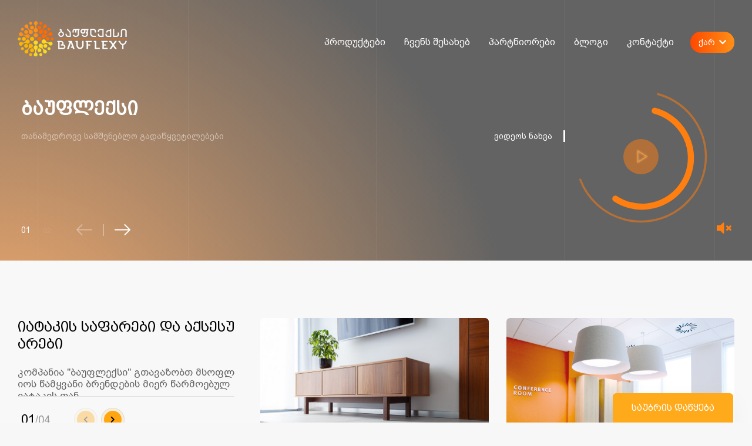

--- FILE ---
content_type: text/html; charset=UTF-8
request_url: https://www.bauflexy.ge/
body_size: 8606
content:
<!DOCTYPE html>
<html lang="en">
<head>
    <meta charset="utf-8">
    <meta http-equiv="X-UA-Compatible" content="IE=edge">
    <meta name="viewport" content="width=device-width, initial-scale=1">
    <meta name="description" content="Bauflexy">
    <meta name="author" content="Davit Jijelava, Anri Giorgadze">
    <meta name="csrf-token" id="csrf-token" content="TkhRroePhiLNL55C4c8nUtEPk0nhhnfh6IpanoT4">
    <meta property="og:url" content="https://www.bauflexy.ge"/>
    <meta property="og:type" content="article"/>
    <meta property="og:title" content="Bauflexy"/>
    <meta property="og:description" content="Bauflexy"/>
    <meta property="og:image"
          content="https://www.bauflexy.ge/assets/images/logo-black.png"/>
    <link rel="icon" type="image/png" href="https://www.bauflexy.ge/assets/icons/favicon.png"/>
    <link rel="apple-touch-icon" href="https://www.bauflexy.ge/assets/icons/favicon-apple.png"/>
    <title>Bauflexy</title>
    <!-- LIBRARY -->
    <link rel="stylesheet" href="https://use.fontawesome.com/releases/v5.6.3/css/all.css"
          integrity="sha384-UHRtZLI+pbxtHCWp1t77Bi1L4ZtiqrqD80Kn4Z8NTSRyMA2Fd33n5dQ8lWUE00s/" crossorigin="anonymous">
    <link rel="stylesheet" href="https://cdnjs.cloudflare.com/ajax/libs/Swiper/4.4.6/css/swiper.min.css">
    <link rel="stylesheet" href="https://cdn.jsdelivr.net/gh/fancyapps/fancybox@3.5.7/dist/jquery.fancybox.min.css" />


    <!-- CUSTOM -->
    <link rel="stylesheet" href="https://www.bauflexy.ge/assets/fonts/fonts-ge.css"/>
    <link rel="stylesheet" href="https://www.bauflexy.ge/css/front.css"/>


</head>

<!-- Load Facebook SDK for JavaScript -->
<div id="fb-root"></div>
<script>(function (d, s, id) {
        var js, fjs = d.getElementsByTagName(s)[0];
        if (d.getElementById(id)) return;
        js = d.createElement(s);
        js.id = id;
        js.src = "https://connect.facebook.net/en_US/sdk.js#xfbml=1&version=v3.0";
        fjs.parentNode.insertBefore(js, fjs);
    }(document, 'script', 'facebook-jssdk'));
</script>

<body class="backgrounded">





















    <main class="bf-home">

    <div class="bf-mobile__menu">

    <div class="bf-header__lang">

        <div class="bf-drop-down bf-drop-down--lang" onclick="dropDownToggle(this)">
                        <span class="bf-drop-down__text bf-drop-down__text--active-lang">
                            <span class="bf-drop-down__title">
                                ქარ
                            </span>
                            <span class="bf-drop-down__toggle-icon">
                                <i class="fas fa-chevron-down"></i>
                            </span>
                        </span>
            <ul class="bf-drop-down__list">
                
                    <li><a href="https://www.bauflexy.ge/en"><span>Eng</span></a></li>
                
                    <li><a href="https://www.bauflexy.ge/ru"><span>Рус</span></a></li>
                
            </ul>
        </div>

        <div id="bf-header__close"></div>

    </div>
    <div class="bf-header__navigation">
        <div class="bf-header__navigation__list">
            <div class="bf-header__navigation__item" ><a
                        href="https://www.bauflexy.ge/categories"><span>პროდუქტები</span></a>
            </div>
            <div class="bf-header__navigation__item" ><a
                        href="https://www.bauflexy.ge/aboutUs"><span>ჩვენს შესახებ</span></a>
            </div>
            <div class="bf-header__navigation__item" ><a
                        href="https://www.bauflexy.ge/partners"><span>პარტნიორები</span></a>
            </div>
            <div class="bf-header__navigation__item" ><a
                        href="https://www.bauflexy.ge/blog"><span>ბლოგი</span></a></div>
            <div class="bf-header__navigation__item"><a
                        href="https://www.bauflexy.ge/contact"><span>კონტაქტი</span></a>
            </div>
        </div>
    </div>

</div>

<!-- HEADER -->
<section class="bf-header bf-header--backgrounded bf-header--shadowed bf-header--static" id="navigation"
         data-active="">
    <div class="bf-container-fluid">
        <div class="row a-c">
            <div class="bf-5 bf-md-4 bf-header__logo bf-header__logo--black">
                <a href="https://www.bauflexy.ge">
                    <img id="bf-logo--black" src="https://www.bauflexy.ge/assets/images/logo-black.png" alt="Bauflexy" class="hidden"/>
                    <img id="bf-logo--white" src="https://www.bauflexy.ge/assets/images/logo.png" alt="Bauflexy" class="hidden"/>
                </a>
            </div>
            <div class="bf-7 bf-md-8 f-e bf-header__right-side">

                <div id="bf-header__hamburger">
                    <span></span>
                    <span></span>
                    <span></span>
                </div>

                <div class="bf-header__navigation">
                    <div class="bf-header__navigation__list">
                        <div class="bf-header__navigation__item" id="categories"><a
                                    href="https://www.bauflexy.ge/categories"><span>პროდუქტები</span></a>
                        </div>
                        <div class="bf-header__navigation__item" id="about_us"><a
                                    href="https://www.bauflexy.ge/aboutUs"><span>ჩვენს შესახებ</span></a></div>
                        <div class="bf-header__navigation__item" id="partners"><a
                                    href="https://www.bauflexy.ge/partners"><span>პარტნიორები</span></a></div>
                        <div class="bf-header__navigation__item" id="blog"><a
                                    href="https://www.bauflexy.ge/blog"><span>ბლოგი</span></a></div>
                        <div class="bf-header__navigation__item" id="contact"><a
                                    href="https://www.bauflexy.ge/contact"><span>კონტაქტი</span></a></div>
                    </div>
                </div>
                <div class="bf-header__lang">

                    <div class="bf-drop-down bf-drop-down--lang" onclick="dropDownToggle(this)">
                        <span class="bf-drop-down__text bf-drop-down__text--active-lang">
                            <span class="bf-drop-down__title">
                                ქარ
                            </span>
                            <span class="bf-drop-down__toggle-icon">
                                <i class="fas fa-chevron-down"></i>
                            </span>
                        </span>
                        <ul class="bf-drop-down__list">
                            
                                <li><a href="https://www.bauflexy.ge/en"><span>Eng</span></a></li>
                            
                                <li><a href="https://www.bauflexy.ge/ru"><span>Рус</span></a></li>
                            
                        </ul>
                    </div>

                </div>
            </div>

        </div>
    </div>
</section>


    <script>
        var navigation = document.getElementById('navigation');
        navigation.classList.remove('bf-header--backgrounded');
        navigation.classList.remove('bf-header--shadowed');
        navigation.classList.remove('bf-header--static');

        var black_logo = document.getElementById('bf-logo--white');

        black_logo.classList.remove('hidden');

    </script>




    <!-- MAIN SLIDER -->
        <section class="bf-main-slider">
            <div class="swiper-container">
                <!-- Additional required wrapper -->
                <div class="swiper-wrapper">
                    <!-- Slides -->
                    
                        <div class="swiper-slide">
                            
                                <div class="swiper-slide__video">

                                    <div id="swiper-slide__video__overlay0" class="swiper-slide__video__overlay" style="background-image: url('https://img.youtube.com/vi/mRXMFQad6bY/maxresdefault.jpg')"></div>

                                    <iframe id="video0"
                                            src="https://www.youtube.com/embed/mRXMFQad6bY?enablejsapi=1&html5=1&controls=0&autoplay=1&loop=1&mute=1&modestbranding=1&playlist=mRXMFQad6bY"
                                            frameborder="0" allowfullscreen  allow="autoplay">
                                    </iframe>
                                </div>


                            

                        <div class="swiper-slide__text">
                            <h1>ბაუფლექსი</h1>
                            <span>
                            თანამედროვე სამშენებლო გადაწყვეტილებები
                        </span>
                        </div>
                        </div>
                
                        <div class="swiper-slide">
                            
                                <div class="swiper-slide__image" style="background-image: url('https://www.bauflexy.ge/files/images/image-155136649225706.jpg')">
                                </div>
                            

                        <div class="swiper-slide__text">
                            <h1>იატაკები</h1>
                            <span>
                            თანამედროვე სამშენებლო გადაწყვეტილებები
                        </span>
                        </div>
                        </div>
                
            </div>

            <div class="swiper-elements">
                <!-- If we need pagination -->
                <div class="swiper-pagination"></div>
                <!-- If we need navigation buttons -->
                <div class="swiper-buttons">
                    <div class="swiper-button-next"></div>
                    <div class="swiper-button-divider"></div>
                    <div class="swiper-button-prev"></div>
                </div>
            </div>

            <div class="swiper-loading">
                <div class="swiper-loading__arc">
                    <div class="swiper__play">
                        <img class="play" src="assets/icons/play.png"/>
                        <img class="pause" src="assets/icons/pause.png"/>
                    </div>
                    <svg viewBox="0 0 36 36" class="circular-chart circular-chart--first">
                        <path class="circle"
                              stroke-dasharray="55, 100"
                              d="M18 2.0845 a 15.9155 15.9155 0 0 1 0 31.831 a 15.9155 15.9155 0 0 1 0 -31.831">
                        </path>
                    </svg>
                    <svg viewBox="0 0 36 36" class="circular-chart circular-chart--second">
                        <path class="circle2"
                              stroke-dasharray="65, 100"
                              d="M18 2.0845
      a 15.9155 15.9155 0 0 1 0 31.831
      a 15.9155 15.9155 0 0 1 0 -31.831"></path>
                    </svg>
                </div>
            </div>

            <div class="swiper-line swiper-line--1"></div>
            <div class="swiper-line swiper-line--2"></div>
            <div class="swiper-line swiper-line--3"></div>
            <div class="swiper-line swiper-line--4">
                <div class="swiper-line--text">
                    ვიდეოს ნახვა
                </div>
            </div>
            <div class="swiper-line swiper-line--5"></div>

            <div class="swiper__mute">
                <i class="fas fa-volume-mute"></i>
            </div>

            </div>
        </section>

        <!-- MAIN PRODUCTS -->
        <section class="bf-main-products">
            <div class="bf-container-fluid">

                <div class="bf-main-products__row row">

                    <div class="bf-lg-4 bf-main-products-slider__text">
                        <div class="swiper-container">
                            <!-- Additional required wrapper -->
                            <div class="swiper-wrapper">
                                <!-- Slides -->
                                
                                    
                                    <div class="swiper-slide">

                                        <div class="bf-main-products-slider__information bf-main-products-slider__information--text-slider">

                                            <div class="bf-main-products-slider__information__title">
                                                <a href="/products/1">იატაკის საფარები და აქსესუარები</a>
                                            </div>

                                            <div class="bf-main-products-slider__information__desc">
                                                კომპანია &quot;ბაუფლექსი&quot; გთავაზობთ მსოფლიოს წამყვანი ბრენდების მიერ წარმოებულ იატაკის&nbsp;თან...
                                            </div>
                                        </div>


                                    </div>
                                
                                    
                                    <div class="swiper-slide">

                                        <div class="bf-main-products-slider__information bf-main-products-slider__information--text-slider">

                                            <div class="bf-main-products-slider__information__title">
                                                <a href="/products/2">შეკიდული ჭერები</a>
                                            </div>

                                            <div class="bf-main-products-slider__information__desc">
                                                კომპანია &quot;ბაუფლექსი&quot; გთავზობთ Armstrong World Industries-ის წარმოების აკუსტიკურ და დიზაინე...
                                            </div>
                                        </div>


                                    </div>
                                
                                    
                                    <div class="swiper-slide">

                                        <div class="bf-main-products-slider__information bf-main-products-slider__information--text-slider">

                                            <div class="bf-main-products-slider__information__title">
                                                <a href="/products/6">სამშენებლო ქიმია</a>
                                            </div>

                                            <div class="bf-main-products-slider__information__desc">
                                                კომპანია &quot;ბაუფლექსი&quot; გთავაზობთ წამყვანი გერმანული ბრენდების (Uzin Utz Ag,&nbsp;RZ Systems,...
                                            </div>
                                        </div>


                                    </div>
                                
                                    
                                    <div class="swiper-slide">

                                        <div class="bf-main-products-slider__information bf-main-products-slider__information--text-slider">

                                            <div class="bf-main-products-slider__information__title">
                                                <a href="/products/7">პოლიურეთანის სისტემები</a>
                                            </div>

                                            <div class="bf-main-products-slider__information__desc">
                                                კომპანია &quot;ბაუფლექსი&quot; გთავაზობთ&nbsp;ქიმიურ წარმოებაში მსოფლიო ლიდერი კომპანიის&nbsp;BASF-ი...
                                            </div>
                                        </div>


                                    </div>
                                
                                    
                                        
                            </div>
                            <div class="swiper-elements">
                                <!-- If we need pagination -->
                                <div class="swiper-pagination"></div>
                                <!-- If we need navigation buttons -->
                                <div class="swiper-buttons">
                                    <div class="swiper-button-next"><i class="fas fa-chevron-right"></i></div>
                                    <div class="swiper-button-prev"><i class="fas fa-chevron-left"></i></div>
                                </div>
                            </div>
                        </div>
                    </div>
                    <div class="bf-lg-8 bf-main-products-slider__items">
                        <div class="swiper-container">
                            <!-- Additional required wrapper -->
                            <div class="swiper-wrapper">
                                <!-- Slides -->
                                
                                    
                                    <div class="swiper-slide">
                                        <div class="bf-main-products-slider__item">

                                            <a href="/products/1">
                                                <div class="bf-main-products-slider__image-holder"
                                                     style="background-image: url('https://www.bauflexy.ge/files/images/image-1547500392884.jpg')">
                                                </div>
                                            </a>

                                            <div class="bf-main-products-slider__information bf-main-products-slider__information--items-slider">

                                                <div class="bf-main-products-slider__information__title">
                                                    <a href="/products/1">იატაკის საფარები და აქსესუარები</a>
                                                </div>

                                                <div class="bf-main-products-slider__information__desc">
                                                    კომპანია &quot;ბაუფლექსი&quot; გთავაზობთ მსოფლიოს წამყვანი ბრენდების მიერ წარმოებულ იატაკის&nbsp;თან...
                                                </div>

                                                <div class="bf-main-products-slider__information__more">
                                                    <a href="/products/1">
                                                        <button class="bf-button bf-button--rounded bf-button--backgrounded">
                                                            <i
                                                                    class="fas fa-arrow-right"></i></button>
                                                    </a>
                                                </div>

                                            </div>


                                        </div>
                                    </div>
                                
                                    
                                    <div class="swiper-slide">
                                        <div class="bf-main-products-slider__item">

                                            <a href="/products/2">
                                                <div class="bf-main-products-slider__image-holder"
                                                     style="background-image: url('https://www.bauflexy.ge/files/images/image-1548758292498.png')">
                                                </div>
                                            </a>

                                            <div class="bf-main-products-slider__information bf-main-products-slider__information--items-slider">

                                                <div class="bf-main-products-slider__information__title">
                                                    <a href="/products/2">შეკიდული ჭერები</a>
                                                </div>

                                                <div class="bf-main-products-slider__information__desc">
                                                    კომპანია &quot;ბაუფლექსი&quot; გთავზობთ Armstrong World Industries-ის წარმოების აკუსტიკურ და დიზაინე...
                                                </div>

                                                <div class="bf-main-products-slider__information__more">
                                                    <a href="/products/2">
                                                        <button class="bf-button bf-button--rounded bf-button--backgrounded">
                                                            <i
                                                                    class="fas fa-arrow-right"></i></button>
                                                    </a>
                                                </div>

                                            </div>


                                        </div>
                                    </div>
                                
                                    
                                    <div class="swiper-slide">
                                        <div class="bf-main-products-slider__item">

                                            <a href="/products/6">
                                                <div class="bf-main-products-slider__image-holder"
                                                     style="background-image: url('https://www.bauflexy.ge/files/images/image-1552464120352.jpg')">
                                                </div>
                                            </a>

                                            <div class="bf-main-products-slider__information bf-main-products-slider__information--items-slider">

                                                <div class="bf-main-products-slider__information__title">
                                                    <a href="/products/6">სამშენებლო ქიმია</a>
                                                </div>

                                                <div class="bf-main-products-slider__information__desc">
                                                    კომპანია &quot;ბაუფლექსი&quot; გთავაზობთ წამყვანი გერმანული ბრენდების (Uzin Utz Ag,&nbsp;RZ Systems,...
                                                </div>

                                                <div class="bf-main-products-slider__information__more">
                                                    <a href="/products/6">
                                                        <button class="bf-button bf-button--rounded bf-button--backgrounded">
                                                            <i
                                                                    class="fas fa-arrow-right"></i></button>
                                                    </a>
                                                </div>

                                            </div>


                                        </div>
                                    </div>
                                
                                    
                                    <div class="swiper-slide">
                                        <div class="bf-main-products-slider__item">

                                            <a href="/products/7">
                                                <div class="bf-main-products-slider__image-holder"
                                                     style="background-image: url('https://www.bauflexy.ge/files/images/image-1571903735596.png')">
                                                </div>
                                            </a>

                                            <div class="bf-main-products-slider__information bf-main-products-slider__information--items-slider">

                                                <div class="bf-main-products-slider__information__title">
                                                    <a href="/products/7">პოლიურეთანის სისტემები</a>
                                                </div>

                                                <div class="bf-main-products-slider__information__desc">
                                                    კომპანია &quot;ბაუფლექსი&quot; გთავაზობთ&nbsp;ქიმიურ წარმოებაში მსოფლიო ლიდერი კომპანიის&nbsp;BASF-ი...
                                                </div>

                                                <div class="bf-main-products-slider__information__more">
                                                    <a href="/products/7">
                                                        <button class="bf-button bf-button--rounded bf-button--backgrounded">
                                                            <i
                                                                    class="fas fa-arrow-right"></i></button>
                                                    </a>
                                                </div>

                                            </div>


                                        </div>
                                    </div>
                                
                                    
                                        
                            </div>
                        </div>
                    </div>

                </div>

            </div>
        </section>

        <!-- MAIN ABOUT US -->
        <section class="bf-main-aboutus">
            <div class="bf-container-fluid">

                <div class="row">
                    <div class="bf-lg-6">

                        <div class="bf-main-aboutus__images__wrapper">

                            <div class="bf-main-aboutus__image">
                                <img src="files/images/image-1552460525588.jpg" alt="Image not found"
                                     onerror="this.src='https://www.bauflexy.ge/assets/images/aboutus/large.jpg';"/>
                            </div>


                        </div>

                    </div>
                    <div class="bf-lg-6 f a-c">

                        <div class="bf-main-aboutus__information">

                            <h1 class="bf-main-aboutus__information__title">
                                <a href="https://www.bauflexy.ge/aboutUs">ჩვენ შესახებ</a>
                            </h1>

                            <div class="bf-main-aboutus__information__desc">
                                <p>შპს &bdquo;ბაუფლექსი&ldquo; წარმოადგენს &bdquo;ნეოტექის&ldquo;&nbsp;ჯგუფში შემავალ კომპანიას, რომელიც დაფუძნდა 2018 წლის იანვარში და რომლის მთავარ საქმიანობას წარმოადგენს იატაკების, შეკიდული ჭერების, თბო და ჰიდროიზოლაციის თანამედროვე სამშენებლო მასალებისა და სისტემების იმპორტი-რეალიზაცია და ინსტალაცია ევროპული (ძირითადად გერმანული) სტანდარტების შესაბამისად.</p>

<p>2015 წლიდან კომპანიის დაფუძნებამდე, ამ საქმიანობასთან დაკავშირებული ტექნოლოგიების დანერგვა და განვითარება დაიწყო შპს &bdquo;ნეოტექის&ldquo; ბაზაზე&nbsp; (&bdquo;ნეოტექი&ldquo; წარმოადგენს საქართველოს უსაფრთხოების ბაზრის ერთ-ერთ ლიდერს). მიმართულება იმდენად მოთხოვნადი აღმოჩნდა და&nbsp;სწრაფად გაფართოვდა, რომ ამ საქმიანობის დაწყებიდან 2 წლის თავზე დღის წესრიგში დადგა შპს &bdquo;ნეოტექისაგან&ldquo;&nbsp;აღნიშნული არაპროფილური მიმართულების გამოყოფისა და ახალი კომპანიის შექმნის საჭიროება.</p>

<h2>კომპანიის საქმიანობის ძირითადი მიმართულებები</h2>

<p>- თანამედროვე ელასტიური (ვინილი, ლინოლეუმი), რბილი (ქსოვილისგან დამზადებული) და პოლიმერული იატაკები;&nbsp;</p>

<p>- აკუსტიკური და დიზაინერული შეკიდული ჭერები;</p>

<p>- განათებების გადაწყვეტილებები და პროდუქტები ექსტერიერისა და ინტერიერისათვის;</p>

<p>- სამშენებლო ქიმია და იატაკის საფარის მოვლა-აღდგენის&nbsp;საშუალებები;</p>

<p>- გაფრქვევითი ტიპის თბო და ჰიდროსაიზოლაციო სისტემები;</p>

<p>&nbsp;</p>

<h2>ჩვენი მთავარი უპირატესობები</h2>

<ul>
	<li>სრული სერვისი - ბეტონის ფილიდან იატაკის საფინიშო საფარის დაგებისა და მისი მოვლისათვის საჭირო საშუალებების მიწოდების ჩათვლით, რაც მოიცავს ბეტონის ფილის ზემოთ შემავსებელი ფენის (მათ შორის თბო და/ან ხმის საიზოლაციო ფენის) და ქვიშა-ცემენტის მოჭიმული იატაკის მოწყობას, იატაკის საფარის დაგებისათვის საფუძვლის მომზადებას (თვითსწორებადი ფენის დასხმის ჩათვლით) და იატაკის საფარის დაგებას;</li>
	<li>სამუშაოების განხორციელება ევროპული (ძირითადად გერმანული) სტანდარტების მიხედვით;</li>
	<li>უმაღლესი ხარისხის, წამყვანი ევროპული მწარმოებლების მასალები, სამშენებლო ქიმია და მოვლა-აღდგენის საშუალებები;</li>
	<li>თანამედროვე მატერიალურ-ტექნიკური ბაზა (დანადგარები, ინსტრუმენტები და ხელსაწყოები);</li>
	<li>კლიენტის მოთხოვნასა და ბიუჯეტზე მაქსიმალურად მორგებული,&nbsp; ევროპული სტანდარტების შესაბამისი სისტემები და მათი ინსტალაცია;</li>
	<li>40-მდე კვალიფიციური ინსტალატორი, რომლებიც ყოველწლიურად გადიან ჩვენი პარტნიორი კომპანიების ტექნიკური-საინჟინრო პერსონალის მხირდან ჩატარებულ შესაბამის ტრენინგებსა და სემინარებს. ამასთან, აღსანიშნავია, რომ ეს ინსტალატორები წარმოადგენენ კომპანიის შტატიან თანამშრომლებს და ჩვენს საქმიანობასთან დაკავშირებული არც ერთი პროექტის შესრულებისას, არ ვიყენებთ თვითნასწავლ ხელოსნებს;</li>
	<li>თანამშრომელთა (ძირითადად საინჟინრო-ტექნიკური პერსონალი) მუდმივი გადამზადება საზღვარგარეთ, ასევე უცხოელ პარტნიორთა ვიზიტები საქართველოში და კომპანიის თანამშრომელთათვის ტექნიკური ტრენინგების ჩატარება;</li>
	<li>არასტანდარტული საგარანტიო ვადა და პირობები მასალისა და გაწეული მომსახურების ხარისხზე.</li>
</ul>
                            </div>

                            <div class="bf-main-aboutus__information__more">
                                <a href="https://www.bauflexy.ge/aboutUs">
                                    <button class="bf-button bf-button--medium bf-button--rounded bf-button--backgrounded bf-button--backgrounded-dark">
                                        დაწვრილებით
                                    </button>
                                </a>

                                <div class="bf-main-aboutus__information__subscribe">
                                    <a href="https://www.facebook.com/Bauflexy-%E1%83%91%E1%83%90%E1%83%A3%E1%83%A4%E1%83%9A%E1%83%94%E1%83%A5%E1%83%A1%E1%83%98-1243653245781814/?modal=admin_todo_tour"
                                       target="_blank">
                                        <img src="https://www.bauflexy.ge/assets/icons/share.png"/>
                                    </a>
                                </div>

                            </div>

                        </div>

                    </div>
                </div>


            </div>
        </section>

        <!-- PARTNERS -->
        <section class="bf-partners bf-partners--main">
            <div class="bf-container-fluid f-d-c">

                <div class="bf-section-title s-b a-c">

                <span class="bf-section-title__text">
                    პარტნიორები
                </span>

                    <div class="bf-section-title__actions">
                        <!-- If we need navigation buttons -->
                        <div class="swiper-buttons">
                            <div class="swiper-button-next"><i class="fas fa-chevron-right"></i></div>
                            <div class="swiper-button-prev"><i class="fas fa-chevron-left"></i></div>
                        </div>
                    </div>

                </div>

                <div class="swiper-container">
                    <!-- Additional required wrapper -->
                    <div class="swiper-wrapper">
                        <!-- Slides -->
                        
                            <div class="swiper-slide">
                                <div class="bf-partner-item">
                                    <div class="bf-partner-item__content">

                                        <a href="/partner/33">
                                            <div class="bf-partner-item__content__image"
                                                 style="background-image: url('https://www.bauflexy.ge/files/images/logo-1549886859.png')">
                                            </div>
                                        </a>

                                        <div class="bf-partner-item__content__title">
                                            <a href="/partner/33">
                                                Forbo Flooring System
                                            </a>
                                        </div>
                                        <div class="bf-partner-item__content__desc">
                                            150-წლიანი გამოცდილების მქონე ბრენდი, Forbo წარმოადგენს იატაკის საფარების ერთ-ერთ ყველაზე მსხვილ და...
                                        </div>

                                    </div>

                                </div>
                            </div>
                        
                            <div class="swiper-slide">
                                <div class="bf-partner-item">
                                    <div class="bf-partner-item__content">

                                        <a href="/partner/32">
                                            <div class="bf-partner-item__content__image"
                                                 style="background-image: url('https://www.bauflexy.ge/files/images/logo-1549886659.png')">
                                            </div>
                                        </a>

                                        <div class="bf-partner-item__content__title">
                                            <a href="/partner/32">
                                                Tarkett
                                            </a>
                                        </div>
                                        <div class="bf-partner-item__content__desc">
                                            Tarkett Group-ის წარმატება არის 130 წლიანი გამოცდილებისა და მეწარმეთა თაობების ნიჭის, ღირებულებებისა...
                                        </div>

                                    </div>

                                </div>
                            </div>
                        
                            <div class="swiper-slide">
                                <div class="bf-partner-item">
                                    <div class="bf-partner-item__content">

                                        <a href="/partner/31">
                                            <div class="bf-partner-item__content__image"
                                                 style="background-image: url('https://www.bauflexy.ge/files/images/logo-154988905978.png')">
                                            </div>
                                        </a>

                                        <div class="bf-partner-item__content__title">
                                            <a href="/partner/31">
                                                Polyflor
                                            </a>
                                        </div>
                                        <div class="bf-partner-item__content__desc">
                                            Polyflor კომერციული დანიშნულების ობიექტებისათვის იატაკის საფარების წამყვანი მწარმოებელია. მისი საწარ...
                                        </div>

                                    </div>

                                </div>
                            </div>
                        
                            <div class="swiper-slide">
                                <div class="bf-partner-item">
                                    <div class="bf-partner-item__content">

                                        <a href="/partner/30">
                                            <div class="bf-partner-item__content__image"
                                                 style="background-image: url('https://www.bauflexy.ge/files/images/logo-154988894179.png')">
                                            </div>
                                        </a>

                                        <div class="bf-partner-item__content__title">
                                            <a href="/partner/30">
                                                Graboplast
                                            </a>
                                        </div>
                                        <div class="bf-partner-item__content__desc">
                                            110-წლიანი გამოცდილების მქონე საერთაშორისო ბრენდი Graboplast სპეციფიკური დანიშნებულების იატაკების წა...
                                        </div>

                                    </div>

                                </div>
                            </div>
                        
                            <div class="swiper-slide">
                                <div class="bf-partner-item">
                                    <div class="bf-partner-item__content">

                                        <a href="/partner/29">
                                            <div class="bf-partner-item__content__image"
                                                 style="background-image: url('https://www.bauflexy.ge/files/images/logo-1549888841246.png')">
                                            </div>
                                        </a>

                                        <div class="bf-partner-item__content__title">
                                            <a href="/partner/29">
                                                Balsan
                                            </a>
                                        </div>
                                        <div class="bf-partner-item__content__desc">
                                            Balsan არის საფრანგეთში რბილი იატაკის ერთადერთი მწარმოებლის, Belgotex-ის ჯგუფის წევრი. მის მიერ შემო...
                                        </div>

                                    </div>

                                </div>
                            </div>
                        
                            <div class="swiper-slide">
                                <div class="bf-partner-item">
                                    <div class="bf-partner-item__content">

                                        <a href="/partner/28">
                                            <div class="bf-partner-item__content__image"
                                                 style="background-image: url('https://www.bauflexy.ge/files/images/logo-1549888535264.png')">
                                            </div>
                                        </a>

                                        <div class="bf-partner-item__content__title">
                                            <a href="/partner/28">
                                                Desso
                                            </a>
                                        </div>
                                        <div class="bf-partner-item__content__desc">
                                            Desso სპეციალიზებულია უმაღლესი ხარისხის რბილი იატაკის საფარების დიზაინის შემუშავებასა და წარმოებაზე....
                                        </div>

                                    </div>

                                </div>
                            </div>
                        
                            <div class="swiper-slide">
                                <div class="bf-partner-item">
                                    <div class="bf-partner-item__content">

                                        <a href="/partner/27">
                                            <div class="bf-partner-item__content__image"
                                                 style="background-image: url('https://www.bauflexy.ge/files/images/logo-1549888502477.png')">
                                            </div>
                                        </a>

                                        <div class="bf-partner-item__content__title">
                                            <a href="/partner/27">
                                                Ado Floor
                                            </a>
                                        </div>
                                        <div class="bf-partner-item__content__desc">
                                            კომპანია Ado Floor წარმოადგენს ვინილის დიზაინერული ფილის ერთადერთ და უმსხვილეს მწარმოებელს თურქეთში,...
                                        </div>

                                    </div>

                                </div>
                            </div>
                        
                            <div class="swiper-slide">
                                <div class="bf-partner-item">
                                    <div class="bf-partner-item__content">

                                        <a href="/partner/26">
                                            <div class="bf-partner-item__content__image"
                                                 style="background-image: url('https://www.bauflexy.ge/files/images/logo-1549888423483.png')">
                                            </div>
                                        </a>

                                        <div class="bf-partner-item__content__title">
                                            <a href="/partner/26">
                                                LG Hausys
                                            </a>
                                        </div>
                                        <div class="bf-partner-item__content__desc">
                                            კომპანია LG Hausys საყოფაცხვორებო ტექნიკასთან, კარ-ფანჯრასთან და ინტერიერისათვის საჭირო სხვა უამრავ...
                                        </div>

                                    </div>

                                </div>
                            </div>
                        
                            <div class="swiper-slide">
                                <div class="bf-partner-item">
                                    <div class="bf-partner-item__content">

                                        <a href="/partner/25">
                                            <div class="bf-partner-item__content__image"
                                                 style="background-image: url('https://www.bauflexy.ge/files/images/logo-1552635275947.png')">
                                            </div>
                                        </a>

                                        <div class="bf-partner-item__content__title">
                                            <a href="/partner/25">
                                                KRAIBURG
                                            </a>
                                        </div>
                                        <div class="bf-partner-item__content__desc">
                                            KRAIBURG Relastec GmbH &amp; Co. KG, რომელიც რეზინის გადამამუშავებელ კომპანიებს შორის ერთ-ერთ მოწინა...
                                        </div>

                                    </div>

                                </div>
                            </div>
                        
                            <div class="swiper-slide">
                                <div class="bf-partner-item">
                                    <div class="bf-partner-item__content">

                                        <a href="/partner/24">
                                            <div class="bf-partner-item__content__image"
                                                 style="background-image: url('https://www.bauflexy.ge/files/images/logo-1549888365441.png')">
                                            </div>
                                        </a>

                                        <div class="bf-partner-item__content__title">
                                            <a href="/partner/24">
                                                Nora
                                            </a>
                                        </div>
                                        <div class="bf-partner-item__content__desc">
                                            60 წლიანი გამოცდილების მქონე გერმანული კომპანია, Nora Systems GmbH ავითარებს და აწარმოებს კაუჩუკის ე...
                                        </div>

                                    </div>

                                </div>
                            </div>
                        
                            <div class="swiper-slide">
                                <div class="bf-partner-item">
                                    <div class="bf-partner-item__content">

                                        <a href="/partner/22">
                                            <div class="bf-partner-item__content__image"
                                                 style="background-image: url('https://www.bauflexy.ge/files/images/logo-1549888055380.png')">
                                            </div>
                                        </a>

                                        <div class="bf-partner-item__content__title">
                                            <a href="/partner/22">
                                                Döllken Profiles
                                            </a>
                                        </div>
                                        <div class="bf-partner-item__content__desc">
                                            D&ouml;llken Profiles GmbH არის სხვადასხვა ტიპის პლინთუსების (ხის, პლასტმასის, ალუმინის, და ა.შ.) მწ...
                                        </div>

                                    </div>

                                </div>
                            </div>
                        
                            <div class="swiper-slide">
                                <div class="bf-partner-item">
                                    <div class="bf-partner-item__content">

                                        <a href="/partner/21">
                                            <div class="bf-partner-item__content__image"
                                                 style="background-image: url('https://www.bauflexy.ge/files/images/logo-1549888039492.png')">
                                            </div>
                                        </a>

                                        <div class="bf-partner-item__content__title">
                                            <a href="/partner/21">
                                                Notrax
                                            </a>
                                        </div>
                                        <div class="bf-partner-item__content__desc">
                                            Notrax (Justrite Safety Group EMEA) ჭუჭყისა და ტალახის შემაკავებელი ხალიჩების (Entrance Matt) უმსხვი...
                                        </div>

                                    </div>

                                </div>
                            </div>
                        
                            <div class="swiper-slide">
                                <div class="bf-partner-item">
                                    <div class="bf-partner-item__content">

                                        <a href="/partner/20">
                                            <div class="bf-partner-item__content__image"
                                                 style="background-image: url('https://www.bauflexy.ge/files/images/logo-1549887982480.png')">
                                            </div>
                                        </a>

                                        <div class="bf-partner-item__content__title">
                                            <a href="/partner/20">
                                                Armstrong World Industries
                                            </a>
                                        </div>
                                        <div class="bf-partner-item__content__desc">
                                            150 წლიანი გამოცდილების მქონე კომპანია Armstrong World Industries, 3800 დასაქმებულითა და 26 საწარმოთ...
                                        </div>

                                    </div>

                                </div>
                            </div>
                        
                            <div class="swiper-slide">
                                <div class="bf-partner-item">
                                    <div class="bf-partner-item__content">

                                        <a href="/partner/19">
                                            <div class="bf-partner-item__content__image"
                                                 style="background-image: url('https://www.bauflexy.ge/files/images/logo-1549887958788.png')">
                                            </div>
                                        </a>

                                        <div class="bf-partner-item__content__title">
                                            <a href="/partner/19">
                                                Zumtobel
                                            </a>
                                        </div>
                                        <div class="bf-partner-item__content__desc">
                                            ავსტრიული კომპანია Zumtobel წარმოაგდენს წამყვან საერთაშორისო ბრენდს შიდა და გარე განათებების თანამედ...
                                        </div>

                                    </div>

                                </div>
                            </div>
                        
                            <div class="swiper-slide">
                                <div class="bf-partner-item">
                                    <div class="bf-partner-item__content">

                                        <a href="/partner/18">
                                            <div class="bf-partner-item__content__image"
                                                 style="background-image: url('https://www.bauflexy.ge/files/images/logo-1549887838570.png')">
                                            </div>
                                        </a>

                                        <div class="bf-partner-item__content__title">
                                            <a href="/partner/18">
                                                BASF
                                            </a>
                                        </div>
                                        <div class="bf-partner-item__content__desc">
                                            BASF მსოფლიო ლიდერი კომპანიაა ქიმიურ წარმოებაში, რომელიც ეკონომიკურ მიღწევებს წარმატებით უთავსებს გა...
                                        </div>

                                    </div>

                                </div>
                            </div>
                        
                            <div class="swiper-slide">
                                <div class="bf-partner-item">
                                    <div class="bf-partner-item__content">

                                        <a href="/partner/17">
                                            <div class="bf-partner-item__content__image"
                                                 style="background-image: url('https://www.bauflexy.ge/files/images/logo-1552635500762.png')">
                                            </div>
                                        </a>

                                        <div class="bf-partner-item__content__title">
                                            <a href="/partner/17">
                                                Uzin Utz AG
                                            </a>
                                        </div>
                                        <div class="bf-partner-item__content__desc">
                                            Uzin Utz AG არის უდიდესი ბრენდი, რომელიც თითქმის სამოცი წელია იატაკის დაგებისათვის საჭირო სამშენებლო...
                                        </div>

                                    </div>

                                </div>
                            </div>
                        
                            <div class="swiper-slide">
                                <div class="bf-partner-item">
                                    <div class="bf-partner-item__content">

                                        <a href="/partner/16">
                                            <div class="bf-partner-item__content__image"
                                                 style="background-image: url('https://www.bauflexy.ge/files/images/logo-1549887552477.png')">
                                            </div>
                                        </a>

                                        <div class="bf-partner-item__content__title">
                                            <a href="/partner/16">
                                                Graco
                                            </a>
                                        </div>
                                        <div class="bf-partner-item__content__desc">
                                            1926 წლიდან Graco წარმოადგენს გაფრქვევითი სისტემების პრემიუმ ხარისხის დანაგდარების ლიდერ მიმწოდებელს...
                                        </div>

                                    </div>

                                </div>
                            </div>
                        
                            <div class="swiper-slide">
                                <div class="bf-partner-item">
                                    <div class="bf-partner-item__content">

                                        <a href="/partner/15">
                                            <div class="bf-partner-item__content__image"
                                                 style="background-image: url('https://www.bauflexy.ge/files/images/logo-1549887367607.png')">
                                            </div>
                                        </a>

                                        <div class="bf-partner-item__content__title">
                                            <a href="/partner/15">
                                                Wolff
                                            </a>
                                        </div>
                                        <div class="bf-partner-item__content__desc">
                                            Wolff-ის უმაღლესი ხარისხის სამუშაო აპარატურა და ინსტურმენტები იწარმოება სამხრეთ გერმანიში. იატაკის ს...
                                        </div>

                                    </div>

                                </div>
                            </div>
                        
                            <div class="swiper-slide">
                                <div class="bf-partner-item">
                                    <div class="bf-partner-item__content">

                                        <a href="/partner/14">
                                            <div class="bf-partner-item__content__image"
                                                 style="background-image: url('https://www.bauflexy.ge/files/images/logo-154988713271.png')">
                                            </div>
                                        </a>

                                        <div class="bf-partner-item__content__title">
                                            <a href="/partner/14">
                                                PALLMANN
                                            </a>
                                        </div>
                                        <div class="bf-partner-item__content__desc">
                                            PALLMANN აწარმოებს ხის იატაკების ინსტალაციის, მოვლისა და აღდგენისათვის საჭირო პროდუქციის სრულ სპექტრ...
                                        </div>

                                    </div>

                                </div>
                            </div>
                        
                            <div class="swiper-slide">
                                <div class="bf-partner-item">
                                    <div class="bf-partner-item__content">

                                        <a href="/partner/13">
                                            <div class="bf-partner-item__content__image"
                                                 style="background-image: url('https://www.bauflexy.ge/files/images/logo-1549889523115.png')">
                                            </div>
                                        </a>

                                        <div class="bf-partner-item__content__title">
                                            <a href="/partner/13">
                                                RZ Systems
                                            </a>
                                        </div>
                                        <div class="bf-partner-item__content__desc">
                                            იატაკის საფარის წმენდასა და მოვლას ხშირად სათანადო ყურადღება არ ეთმობა. არაპროფესიონალური მოვლის შედ...
                                        </div>

                                    </div>

                                </div>
                            </div>
                        
                            <div class="swiper-slide">
                                <div class="bf-partner-item">
                                    <div class="bf-partner-item__content">

                                        <a href="/partner/12">
                                            <div class="bf-partner-item__content__image"
                                                 style="background-image: url('https://www.bauflexy.ge/files/images/logo-1549889305363.png')">
                                            </div>
                                        </a>

                                        <div class="bf-partner-item__content__title">
                                            <a href="/partner/12">
                                                Dr. Shutz Group
                                            </a>
                                        </div>
                                        <div class="bf-partner-item__content__desc">
                                            თითქმის 60 წელია Dr. Shutz Group წარმოადგენს ლიდერ კომპანიას ევროპასა და მთელს მსოფლიოში ყველა ტიპის...
                                        </div>

                                    </div>

                                </div>
                            </div>
                        
                    </div>
                    <div class="swiper-elements">
                        <!-- If we need pagination -->
                        <div class="swiper-pagination"></div>
                    </div>
                </div>
            </div>
        </section>

        <!-- MAIN SUBSCRIBE -->
        <section class="bf-main-subscribe">
            <div class="bf-container-fluid">

                <div class="row bf-main-subscribe__row">
                    <div class="bf-lg-6">

                        <div class="bf-main-subscribe__images__wrapper">

                            <div class="bf-grid__row">
                                <div class="bf-grid__column">
                                    <div class="bf-grid__item bf-grid__item--first">
                                        <div class="bf-grid__hash">#</div>
                                        <div class="bf-grid__title bf-grid__title--small">შემოუერთდი</div>
                                        <div class="bf-grid__title">ჩვენს ბლოგს</div>
                                    </div>
                                    <div class="bf-grid__item bf-grid__item--third"
                                         style="background-image: url('https://www.bauflexy.ge/assets/images/grid/3.jpg')">
                                    </div>
                                </div>
                                <div class="bf-grid__column">
                                    <div class="bf-grid__item bf-grid__item--second"
                                         style="background-image: url('https://www.bauflexy.ge/assets/images/grid/2.jpg')">
                                    </div>
                                    <div class="bf-grid__item bf-grid__item--fourth"
                                         style="background-image: url('https://www.bauflexy.ge/assets/images/grid/4.jpg')">
                                    </div>
                                </div>
                            </div>


                        </div>

                    </div>
                    <div class="bf-lg-6">

                        <div class="bf-main-subscribe__information">

                            <div class="bf-main-subscribe__information__icon">
                                <img src="https://www.bauflexy.ge/assets/images/subscribe-icon.jpg"/>
                            </div>

                            <div class="bf-main-subscribe__information__title">
                                გამოიწერე ჩვენი ბლოგი
                            </div>

                            <div class="bf-main-subscribe__information__more">
                                <input id="subscribe-email" type="email" placeholder="ელ. ფოსტა">
                                <span id="subscribe-button" class="sp_notify_prompt" onclick="subscribeUser()">
                                    გამოწერა
                                </span>
                            </div>

                        </div>

                    </div>
                </div>


            </div>
        </section>
    <!-- FOOTER -->
<section class="bf-footer">
    <div class="bf-container-fluid f-d-c">

        <div class="bf-footer__navigation">
            <div class="bf-footer__navigation__list">
                <div class="bf-footer__navigation__item"><a
                            href="https://www.bauflexy.ge/categories"><span>პროდუქტები</span></a></div>
                <div class="bf-footer__navigation__item"><a
                            href="https://www.bauflexy.ge/aboutUs"><span>ჩვენს შესახებ</span></a></div>
                <div class="bf-footer__navigation__item"><a
                            href="https://www.bauflexy.ge/partners"><span>პარტნიორები</span></a></div>
                <div class="bf-footer__navigation__item"><a
                            href="https://www.bauflexy.ge/blog"><span>ბლოგი</span></a></div>
                <div class="bf-footer__navigation__item"><a
                            href="https://www.bauflexy.ge/contact"><span>კონტაქტი</span></a></div>
            </div>
        </div>

        <div class="bf-footer__logo-contact s-b a-c">

            <div class="bf-footer__logo">
                <a href="https://www.bauflexy.ge" target="_blank"/>
                    <img src="https://www.bauflexy.ge/assets/images/logo--footer.png"/>
                </a>
            </div>


            <div class="bf-developed">
                <a href="https://lemontree.ge" target="_blank"/>
                <img src="https://www.bauflexy.ge/assets/images/lemontree.png" class="hiddenmd"/>
                </a>
                <div class="bf-footer__contact__info" id="second-one">
                    <ul class="bf-footer__contact__info__list">
                        <li>მის: 106 Akaki Beliashvili St, T&#039;bilisi, Georgia</li>
                        <li>ტელ: +995 32 204 88 84</li>
                        <li>ელ. ფოსტა: Info@bauflexy.ge</li>
                        <li>სამუშაო საათები: ორშაბათი-პარასკევი, 10:00-19:00</li>
                    </ul>
                </div>


            </div>


            <div class="bf-footer__contact">

                <div class="bf-footer__contact__info">
                    <ul class="bf-footer__contact__info__list m-b-20">
                        <li>მის: 106 Akaki Beliashvili St, T&#039;bilisi, Georgia</li>
                        <li>ტელ: +995 32 204 88 84</li>
                        <li>ელ. ფოსტა: Info@bauflexy.ge</li>
                        <li>სამუშაო საათები: ორშაბათი-პარასკევი, 10:00-19:00</li>
                    </ul>
                    <a href="http://www.lemontree.ge/" target="_blank"/>
                    <img src="https://www.bauflexy.ge/assets/images/lemontree.png"/>
                    </a>
                </div>

                <div class="bf-footer__contact__map">
                    <iframe width="100%" height="110px"
                            src="https://maps.google.com/maps?width=100%&amp;height=600&amp;hl=en&amp;q=1%20Grafton%20Street%2C%20Dublin%2C%20Ireland+(My%20Business%20Name)&amp;ie=UTF8&amp;t=&amp;z=14&amp;iwloc=B&amp;output=embed"
                            frameborder="0" scrolling="no" marginheight="0" marginwidth="0">
                    </iframe>
                </div>

            </div>

        </div>

    </div>
</section>


</main>

<script src="https://www.bauflexy.ge/js/jquery-3.3.1.min.js"></script>

<script src="https://cdnjs.cloudflare.com/ajax/libs/Swiper/4.4.6/js/swiper.min.js"></script>

<script src="https://cdn.jsdelivr.net/gh/fancyapps/fancybox@3.5.7/dist/jquery.fancybox.min.js"></script>

<script>

    var tarGet;

    $().fancybox({
        selector : '[data-fancybox="images"]',
        thumbs   : false,
        hash     : false,
        animationEffect : "fade",
        beforeClose : function(instance) {

        },
        afterClose: function(){
            $(".swiper-slide").css("display","block");
        }
    });



</script>


<!-- mibew text link --><a id="mibew-agent-button" href="/public/mibew/chat?locale=ka" target="_blank"
                           onclick="Mibew.Objects.ChatPopups['5c3bc72dd9e86409'].open();return false;">საუბრის დაწყება</a>
<script type="text/javascript" src="/public/mibew/js/compiled/chat_popup.js"></script>
<script type="text/javascript">Mibew.ChatPopup.init({
        "id": "5c3bc72dd9e86409",
        "url": "\/public\/mibew\/chat?locale=ka",
        "preferIFrame": true,
        "modSecurity": false,
        "forceSecure": false,
        "style": "",
        "width": 640,
        "height": 480,
        "resizable": true,
        "styleLoader": "\/public\/mibew\/chat\/style\/popup"
    });</script><!-- / mibew text link -->

<script src="https://www.bauflexy.ge/js/dropdown.js"></script>
<script src="https://www.bauflexy.ge/js/tabs.js"></script>
<script src="https://www.bauflexy.ge/js/custom.js"></script>









</body>
</html>

--- FILE ---
content_type: text/css
request_url: https://www.bauflexy.ge/assets/fonts/fonts-ge.css
body_size: 190
content:
@font-face {
  font-family: 'BPGArial';
  src: url('BPGArial/BPGArial.eot');
  src: url('BPGArial/BPGArial.eot?#iefix') format('embedded-opentype'),
  url('BPGArial/BPGArial.woff2') format('woff2'),
  url('BPGArial/BPGArial.woff') format('woff'),
  url('BPGArial/BPGArial.ttf') format('truetype');
  font-weight: normal;
  font-style: normal;
}

@font-face {
  font-family: 'BPGArialCaps';
  src: url('BPGArialCaps/BPGArialCaps2010.eot');
  src: url('BPGArialCaps/BPGArialCaps2010.eot?#iefix') format('embedded-opentype'),
  url('BPGArialCaps/BPGArialCaps2010.woff2') format('woff2'),
  url('BPGArialCaps/BPGArialCaps2010.woff') format('woff'),
  url('BPGArialCaps/BPGArialCaps2010.ttf') format('truetype');
  font-weight: normal;
  font-style: normal;
}



--- FILE ---
content_type: text/css
request_url: https://www.bauflexy.ge/css/front.css
body_size: 15725
content:
@import url("https://fonts.googleapis.com/css?family=Ubuntu");
.bf-container {
  width: 100%;
  padding-right: 3rem;
  padding-left: 3rem;
  margin-right: auto;
  margin-left: auto; }

.bf-container-fluid {
  width: 100%;
  padding-right: 3rem;
  padding-left: 3rem;
  margin-right: auto;
  margin-left: auto; }

@media (min-width: 576px) {
  .bf-container {
    max-width: 540px; } }
@media (min-width: 768px) {
  .bf-container {
    max-width: 720px; } }
@media (min-width: 992px) {
  .bf-container {
    max-width: 960px; } }
@media (min-width: 1200px) {
  .bf-container {
    max-width: 1140px; } }
.row {
  display: -ms-flexbox;
  display: flex;
  -ms-flex-wrap: wrap;
  flex-wrap: wrap;
  margin-right: -1rem;
  margin-left: -1rem; }

.row-30 {
  margin-right: -3rem;
  margin-left: -3rem; }

.bf-1, .bf-2, .bf-3, .bf-4, .bf-5, .bf-6, .bf-7, .bf-8, .bf-9, .bf-10, .bf-11, .bf-12, .bf,
.bf-sm-1, .bf-sm-2, .bf-sm-3, .bf-sm-4, .bf-sm-5, .bf-sm-6, .bf-sm-7, .bf-sm-8, .bf-sm-9, .bf-sm-10, .bf-sm-11, .bf-sm-12, .bf-sm,
.bf-md-1, .bf-md-2, .bf-md-3, .bf-md-4, .bf-md-5, .bf-md-6, .bf-md-7, .bf-md-8, .bf-md-9, .bf-md-10, .bf-md-11, .bf-md-12, .bf-md,
.bf-lg-1, .bf-lg-2, .bf-lg-3, .bf-lg-4, .bf-lg-5, .bf-lg-6, .bf-lg-7, .bf-lg-8, .bf-lg-9, .bf-lg-10, .bf-lg-11, .bf-lg-12, .bf-lg,
.bf-xl-1, .bf-xl-2, .bf-xl-3, .bf-xl-4, .bf-xl-5, .bf-xl-6, .bf-xl-7, .bf-xl-8, .bf-xl-9, .bf-xl-10, .bf-xl-11, .bf-xl-12, .bf-xl {
  position: relative;
  width: 100%;
  padding-right: 1rem;
  padding-left: 1rem; }

.bf {
  -ms-flex-preferred-size: 0;
  flex-basis: 0;
  -ms-flex-positive: 1;
  flex-grow: 1;
  max-width: 100%; }

.bf-1 {
  -ms-flex: 0 0 8.333333%;
  flex: 0 0 8.333333%;
  max-width: 8.333333%; }

.bf-2 {
  -ms-flex: 0 0 16.666667%;
  flex: 0 0 16.666667%;
  max-width: 16.666667%; }

.bf-3 {
  -ms-flex: 0 0 25%;
  flex: 0 0 25%;
  max-width: 25%; }

.bf-4 {
  -ms-flex: 0 0 33.333333%;
  flex: 0 0 33.333333%;
  max-width: 33.333333%; }

.bf-5 {
  -ms-flex: 0 0 41.666667%;
  flex: 0 0 41.666667%;
  max-width: 41.666667%; }

.bf-6 {
  -ms-flex: 0 0 50%;
  flex: 0 0 50%;
  max-width: 50%; }

.bf-7 {
  -ms-flex: 0 0 58.333333%;
  flex: 0 0 58.333333%;
  max-width: 58.333333%; }

.bf-8 {
  -ms-flex: 0 0 66.666667%;
  flex: 0 0 66.666667%;
  max-width: 66.666667%; }

.bf-9 {
  -ms-flex: 0 0 75%;
  flex: 0 0 75%;
  max-width: 75%; }

.bf-10 {
  -ms-flex: 0 0 83.333333%;
  flex: 0 0 83.333333%;
  max-width: 83.333333%; }

.bf-11 {
  -ms-flex: 0 0 91.666667%;
  flex: 0 0 91.666667%;
  max-width: 91.666667%; }

.bf-12 {
  -ms-flex: 0 0 100%;
  flex: 0 0 100%;
  max-width: 100%; }

@media (min-width: 576px) {
  .bf-sm {
    -ms-flex-preferred-size: 0;
    flex-basis: 0;
    -ms-flex-positive: 1;
    flex-grow: 1;
    max-width: 100%; }

  .bf-sm-1 {
    -ms-flex: 0 0 8.333333%;
    flex: 0 0 8.333333%;
    max-width: 8.333333%; }

  .bf-sm-2 {
    -ms-flex: 0 0 16.666667%;
    flex: 0 0 16.666667%;
    max-width: 16.666667%; }

  .bf-sm-3 {
    -ms-flex: 0 0 25%;
    flex: 0 0 25%;
    max-width: 25%; }

  .bf-sm-4 {
    -ms-flex: 0 0 33.333333%;
    flex: 0 0 33.333333%;
    max-width: 33.333333%; }

  .bf-sm-5 {
    -ms-flex: 0 0 41.666667%;
    flex: 0 0 41.666667%;
    max-width: 41.666667%; }

  .bf-sm-6 {
    -ms-flex: 0 0 50%;
    flex: 0 0 50%;
    max-width: 50%; }

  .bf-sm-7 {
    -ms-flex: 0 0 58.333333%;
    flex: 0 0 58.333333%;
    max-width: 58.333333%; }

  .bf-sm-8 {
    -ms-flex: 0 0 66.666667%;
    flex: 0 0 66.666667%;
    max-width: 66.666667%; }

  .bf-sm-9 {
    -ms-flex: 0 0 75%;
    flex: 0 0 75%;
    max-width: 75%; }

  .bf-sm-10 {
    -ms-flex: 0 0 83.333333%;
    flex: 0 0 83.333333%;
    max-width: 83.333333%; }

  .bf-sm-11 {
    -ms-flex: 0 0 91.666667%;
    flex: 0 0 91.666667%;
    max-width: 91.666667%; }

  .bf-sm-12 {
    -ms-flex: 0 0 100%;
    flex: 0 0 100%;
    max-width: 100%; } }
@media (min-width: 768px) {
  .bf-md {
    -ms-flex-preferred-size: 0;
    flex-basis: 0;
    -ms-flex-positive: 1;
    flex-grow: 1;
    max-width: 100%; }

  .bf-md-1 {
    -ms-flex: 0 0 8.333333%;
    flex: 0 0 8.333333%;
    max-width: 8.333333%; }

  .bf-md-2 {
    -ms-flex: 0 0 16.666667%;
    flex: 0 0 16.666667%;
    max-width: 16.666667%; }

  .bf-md-3 {
    -ms-flex: 0 0 25%;
    flex: 0 0 25%;
    max-width: 25%; }

  .bf-md-4 {
    -ms-flex: 0 0 33.333333%;
    flex: 0 0 33.333333%;
    max-width: 33.333333%; }

  .bf-md-5 {
    -ms-flex: 0 0 41.666667%;
    flex: 0 0 41.666667%;
    max-width: 41.666667%; }

  .bf-md-6 {
    -ms-flex: 0 0 50%;
    flex: 0 0 50%;
    max-width: 50%; }

  .bf-md-7 {
    -ms-flex: 0 0 58.333333%;
    flex: 0 0 58.333333%;
    max-width: 58.333333%; }

  .bf-md-8 {
    -ms-flex: 0 0 66.666667%;
    flex: 0 0 66.666667%;
    max-width: 66.666667%; }

  .bf-md-9 {
    -ms-flex: 0 0 75%;
    flex: 0 0 75%;
    max-width: 75%; }

  .bf-md-10 {
    -ms-flex: 0 0 83.333333%;
    flex: 0 0 83.333333%;
    max-width: 83.333333%; }

  .bf-md-11 {
    -ms-flex: 0 0 91.666667%;
    flex: 0 0 91.666667%;
    max-width: 91.666667%; }

  .bf-md-12 {
    -ms-flex: 0 0 100%;
    flex: 0 0 100%;
    max-width: 100%; } }
@media (min-width: 992px) {
  .bf-lg {
    -ms-flex-preferred-size: 0;
    flex-basis: 0;
    -ms-flex-positive: 1;
    flex-grow: 1;
    max-width: 100%; }

  .bf-lg-1 {
    -ms-flex: 0 0 8.333333%;
    flex: 0 0 8.333333%;
    max-width: 8.333333%; }

  .bf-lg-2 {
    -ms-flex: 0 0 16.666667%;
    flex: 0 0 16.666667%;
    max-width: 16.666667%; }

  .bf-lg-3 {
    -ms-flex: 0 0 25%;
    flex: 0 0 25%;
    max-width: 25%; }

  .bf-lg-4 {
    -ms-flex: 0 0 33.333333%;
    flex: 0 0 33.333333%;
    max-width: 33.333333%; }

  .bf-lg-5 {
    -ms-flex: 0 0 41.666667%;
    flex: 0 0 41.666667%;
    max-width: 41.666667%; }

  .bf-lg-6 {
    -ms-flex: 0 0 50%;
    flex: 0 0 50%;
    max-width: 50%; }

  .bf-lg-7 {
    -ms-flex: 0 0 58.333333%;
    flex: 0 0 58.333333%;
    max-width: 58.333333%; }

  .bf-lg-8 {
    -ms-flex: 0 0 66.666667%;
    flex: 0 0 66.666667%;
    max-width: 66.666667%; }

  .bf-lg-9 {
    -ms-flex: 0 0 75%;
    flex: 0 0 75%;
    max-width: 75%; }

  .bf-lg-10 {
    -ms-flex: 0 0 83.333333%;
    flex: 0 0 83.333333%;
    max-width: 83.333333%; }

  .bf-lg-11 {
    -ms-flex: 0 0 91.666667%;
    flex: 0 0 91.666667%;
    max-width: 91.666667%; }

  .bf-lg-12 {
    -ms-flex: 0 0 100%;
    flex: 0 0 100%;
    max-width: 100%; } }
@media (min-width: 1200px) {
  .bf-xl {
    -ms-flex-preferred-size: 0;
    flex-basis: 0;
    -ms-flex-positive: 1;
    flex-grow: 1;
    max-width: 100%; }

  .bf-xl-1 {
    -ms-flex: 0 0 8.333333%;
    flex: 0 0 8.333333%;
    max-width: 8.333333%; }

  .bf-xl-2 {
    -ms-flex: 0 0 16.666667%;
    flex: 0 0 16.666667%;
    max-width: 16.666667%; }

  .bf-xl-3 {
    -ms-flex: 0 0 25%;
    flex: 0 0 25%;
    max-width: 25%; }

  .bf-xl-4 {
    -ms-flex: 0 0 33.333333%;
    flex: 0 0 33.333333%;
    max-width: 33.333333%; }

  .bf-xl-5 {
    -ms-flex: 0 0 41.666667%;
    flex: 0 0 41.666667%;
    max-width: 41.666667%; }

  .bf-xl-6 {
    -ms-flex: 0 0 50%;
    flex: 0 0 50%;
    max-width: 50%; }

  .bf-xl-7 {
    -ms-flex: 0 0 58.333333%;
    flex: 0 0 58.333333%;
    max-width: 58.333333%; }

  .bf-xl-8 {
    -ms-flex: 0 0 66.666667%;
    flex: 0 0 66.666667%;
    max-width: 66.666667%; }

  .bf-xl-9 {
    -ms-flex: 0 0 75%;
    flex: 0 0 75%;
    max-width: 75%; }

  .bf-xl-10 {
    -ms-flex: 0 0 83.333333%;
    flex: 0 0 83.333333%;
    max-width: 83.333333%; }

  .bf-xl-11 {
    -ms-flex: 0 0 91.666667%;
    flex: 0 0 91.666667%;
    max-width: 91.666667%; }

  .bf-xl-12 {
    -ms-flex: 0 0 100%;
    flex: 0 0 100%;
    max-width: 100%; } }
@keyframes plyr-progress {
  to {
    background-position: 25px 0; } }
@keyframes plyr-popup {
  0% {
    opacity: .5;
    transform: translateY(10px); }
  to {
    opacity: 1;
    transform: translateY(0); } }
@keyframes plyr-fade-in {
  from {
    opacity: 0; }
  to {
    opacity: 1; } }
.plyr {
  -moz-osx-font-smoothing: auto;
  -webkit-font-smoothing: subpixel-antialiased;
  direction: ltr;
  font-family: Avenir,"Avenir Next","Helvetica Neue","Segoe UI",Helvetica,Arial,sans-serif;
  font-variant-numeric: tabular-nums;
  font-weight: 500;
  line-height: 1.7;
  max-width: 100%;
  min-width: 200px;
  position: relative;
  text-shadow: none;
  transition: box-shadow .3s ease; }

.plyr audio, .plyr video {
  border-radius: inherit;
  height: auto;
  vertical-align: middle;
  width: 100%; }

.plyr button {
  font: inherit;
  line-height: inherit;
  width: auto; }

.plyr:focus {
  outline: 0; }

.plyr--full-ui {
  box-sizing: border-box; }

.plyr--full-ui *, .plyr--full-ui ::after, .plyr--full-ui ::before {
  box-sizing: inherit; }

.plyr--full-ui a, .plyr--full-ui button, .plyr--full-ui input, .plyr--full-ui label {
  touch-action: manipulation; }

.plyr__badge {
  background: #4f5b5f;
  border-radius: 2px;
  color: #fff;
  font-size: 9px;
  line-height: 1;
  padding: 3px 4px; }

.plyr--full-ui ::-webkit-media-text-track-container {
  display: none; }

.plyr__captions {
  animation: plyr-fade-in .3s ease;
  bottom: 0;
  color: #fff;
  display: none;
  font-size: 14px;
  left: 0;
  padding: 10px;
  position: absolute;
  text-align: center;
  transition: transform .4s ease-in-out;
  width: 100%; }

.plyr__captions .plyr__caption {
  background: rgba(0, 0, 0, 0.8);
  border-radius: 2px;
  -webkit-box-decoration-break: clone;
  box-decoration-break: clone;
  line-height: 185%;
  padding: .2em .5em;
  white-space: pre-wrap; }

.plyr__captions .plyr__caption div {
  display: inline; }

.plyr__captions span:empty {
  display: none; }

@media (min-width: 480px) {
  .plyr__captions {
    font-size: 16px;
    padding: 20px; } }
@media (min-width: 768px) {
  .plyr__captions {
    font-size: 18px; } }
.plyr--captions-active .plyr__captions {
  display: block; }

.plyr:not(.plyr--hide-controls) .plyr__controls:not(:empty) ~ .plyr__captions {
  transform: translateY(-40px); }

.plyr__control {
  background: 0 0;
  border: 0;
  border-radius: 3px;
  color: inherit;
  cursor: pointer;
  flex-shrink: 0;
  overflow: visible;
  padding: 7px;
  position: relative;
  transition: all .3s ease; }

.plyr__control svg {
  display: block;
  fill: currentColor;
  height: 18px;
  pointer-events: none;
  width: 18px; }

.plyr__control:focus {
  outline: 0; }

.plyr__control.plyr__tab-focus {
  box-shadow: 0 0 0 5px rgba(26, 175, 255, 0.5);
  outline: 0; }

a.plyr__control {
  text-decoration: none; }

a.plyr__control::after, a.plyr__control::before {
  display: none; }

.plyr__control.plyr__control--pressed .icon--not-pressed, .plyr__control.plyr__control--pressed .label--not-pressed, .plyr__control:not(.plyr__control--pressed) .icon--pressed, .plyr__control:not(.plyr__control--pressed) .label--pressed {
  display: none; }

.plyr--audio .plyr__control.plyr__tab-focus, .plyr--audio .plyr__control:hover, .plyr--audio .plyr__control[aria-expanded=true] {
  background: #1aafff;
  color: #fff; }

.plyr--video .plyr__control svg {
  filter: drop-shadow(0 1px 1px rgba(0, 0, 0, 0.15)); }

.plyr--video .plyr__control.plyr__tab-focus, .plyr--video .plyr__control:hover, .plyr--video .plyr__control[aria-expanded=true] {
  background: #1aafff;
  color: #fff; }

.plyr__control--overlaid {
  background: rgba(26, 175, 255, 0.8);
  border: 0;
  border-radius: 100%;
  box-shadow: 0 1px 1px rgba(0, 0, 0, 0.15);
  color: #fff;
  display: none;
  left: 50%;
  padding: 15px;
  position: absolute;
  top: 50%;
  transform: translate(-50%, -50%);
  z-index: 2; }

.plyr__control--overlaid svg {
  left: 2px;
  position: relative; }

.plyr__control--overlaid:focus, .plyr__control--overlaid:hover {
  background: #1aafff; }

.plyr--playing .plyr__control--overlaid {
  opacity: 0;
  visibility: hidden; }

.plyr--full-ui.plyr--video .plyr__control--overlaid {
  display: block; }

.plyr--full-ui ::-webkit-media-controls {
  display: none; }

.plyr__controls {
  align-items: center;
  display: flex;
  justify-content: flex-end;
  text-align: center; }

.plyr__controls .plyr__menu, .plyr__controls .plyr__progress, .plyr__controls .plyr__time, .plyr__controls .plyr__volume, .plyr__controls > .plyr__control {
  margin-left: 5px; }

.plyr__controls .plyr__menu + .plyr__control, .plyr__controls .plyr__progress + .plyr__control, .plyr__controls > .plyr__control + .plyr__control, .plyr__controls > .plyr__control + .plyr__menu {
  margin-left: 2px; }

.plyr__controls > .plyr__control:first-child, .plyr__controls > .plyr__control:first-child + [data-plyr=pause] {
  margin-left: 0;
  margin-right: auto; }

.plyr__controls:empty {
  display: none; }

@media (min-width: 480px) {
  .plyr__controls .plyr__menu, .plyr__controls .plyr__progress, .plyr__controls .plyr__time, .plyr__controls .plyr__volume, .plyr__controls > .plyr__control {
    margin-left: 10px; } }
.plyr--audio .plyr__controls {
  background: #fff;
  border-radius: inherit;
  color: #4f5b5f;
  padding: 10px; }

.plyr--video .plyr__controls {
  background: linear-gradient(rgba(0, 0, 0, 0), rgba(0, 0, 0, 0.7));
  border-bottom-left-radius: inherit;
  border-bottom-right-radius: inherit;
  bottom: 0;
  color: #fff;
  left: 0;
  padding: 20px 5px 5px;
  position: absolute;
  right: 0;
  transition: opacity .4s ease-in-out,transform .4s ease-in-out;
  z-index: 3; }

@media (min-width: 480px) {
  .plyr--video .plyr__controls {
    padding: 35px 10px 10px; } }
.plyr--video.plyr--hide-controls .plyr__controls {
  opacity: 0;
  pointer-events: none;
  transform: translateY(100%); }

.plyr [data-plyr=airplay], .plyr [data-plyr=captions], .plyr [data-plyr=fullscreen], .plyr [data-plyr=pip] {
  display: none; }

.plyr--airplay-supported [data-plyr=airplay], .plyr--captions-enabled [data-plyr=captions], .plyr--fullscreen-enabled [data-plyr=fullscreen], .plyr--pip-supported [data-plyr=pip] {
  display: inline-block; }

.plyr__video-embed {
  height: 0;
  padding-bottom: 56.25%;
  position: relative; }

.plyr__video-embed iframe {
  border: 0;
  height: 100%;
  left: 0;
  position: absolute;
  top: 0;
  -webkit-user-select: none;
  -moz-user-select: none;
  -ms-user-select: none;
  user-select: none;
  width: 100%; }

.plyr--full-ui .plyr__video-embed > .plyr__video-embed__container {
  padding-bottom: 240%;
  position: relative;
  transform: translateY(-38.28125%); }

.plyr__menu {
  display: flex;
  position: relative; }

.plyr__menu .plyr__control svg {
  transition: transform .3s ease; }

.plyr__menu .plyr__control[aria-expanded=true] svg {
  transform: rotate(90deg); }

.plyr__menu .plyr__control[aria-expanded=true] .plyr__tooltip {
  display: none; }

.plyr__menu__container {
  animation: plyr-popup .2s ease;
  background: rgba(255, 255, 255, 0.9);
  border-radius: 4px;
  bottom: 100%;
  box-shadow: 0 1px 2px rgba(0, 0, 0, 0.15);
  color: #4f5b5f;
  font-size: 16px;
  margin-bottom: 10px;
  position: absolute;
  right: -3px;
  text-align: left;
  white-space: nowrap;
  z-index: 3; }

.plyr__menu__container > div {
  overflow: hidden;
  transition: height 0.35s cubic-bezier(0.4, 0, 0.2, 1), width 0.35s cubic-bezier(0.4, 0, 0.2, 1); }

.plyr__menu__container::after {
  border: 4px solid transparent;
  border-top-color: rgba(255, 255, 255, 0.9);
  content: '';
  height: 0;
  position: absolute;
  right: 15px;
  top: 100%;
  width: 0; }

.plyr__menu__container [role=menu] {
  padding: 7px; }

.plyr__menu__container [role=menuitem], .plyr__menu__container [role=menuitemradio] {
  margin-top: 2px; }

.plyr__menu__container [role=menuitem]:first-child, .plyr__menu__container [role=menuitemradio]:first-child {
  margin-top: 0; }

.plyr__menu__container .plyr__control {
  align-items: center;
  color: #4f5b5f;
  display: flex;
  font-size: 14px;
  padding: 4px 11px;
  -webkit-user-select: none;
  -moz-user-select: none;
  -ms-user-select: none;
  user-select: none;
  width: 100%; }

.plyr__menu__container .plyr__control > span {
  align-items: inherit;
  display: flex;
  width: 100%; }

.plyr__menu__container .plyr__control::after {
  border: 4px solid transparent;
  content: '';
  position: absolute;
  top: 50%;
  transform: translateY(-50%); }

.plyr__menu__container .plyr__control--forward {
  padding-right: 28px; }

.plyr__menu__container .plyr__control--forward::after {
  border-left-color: rgba(79, 91, 95, 0.8);
  right: 5px; }

.plyr__menu__container .plyr__control--forward.plyr__tab-focus::after, .plyr__menu__container .plyr__control--forward:hover::after {
  border-left-color: currentColor; }

.plyr__menu__container .plyr__control--back {
  font-weight: 500;
  margin: 7px;
  margin-bottom: 3px;
  padding-left: 28px;
  position: relative;
  width: calc(100% - 14px); }

.plyr__menu__container .plyr__control--back::after {
  border-right-color: rgba(79, 91, 95, 0.8);
  left: 7px; }

.plyr__menu__container .plyr__control--back::before {
  background: #b7c5cd;
  box-shadow: 0 1px 0 #fff;
  content: '';
  height: 1px;
  left: 0;
  margin-top: 4px;
  overflow: hidden;
  position: absolute;
  right: 0;
  top: 100%; }

.plyr__menu__container .plyr__control--back.plyr__tab-focus::after, .plyr__menu__container .plyr__control--back:hover::after {
  border-right-color: currentColor; }

.plyr__menu__container .plyr__control[role=menuitemradio] {
  padding-left: 7px; }

.plyr__menu__container .plyr__control[role=menuitemradio]::after, .plyr__menu__container .plyr__control[role=menuitemradio]::before {
  border-radius: 100%; }

.plyr__menu__container .plyr__control[role=menuitemradio]::before {
  background: rgba(0, 0, 0, 0.1);
  content: '';
  display: block;
  flex-shrink: 0;
  height: 16px;
  margin-right: 10px;
  transition: all .3s ease;
  width: 16px; }

.plyr__menu__container .plyr__control[role=menuitemradio]::after {
  background: #fff;
  border: 0;
  height: 6px;
  left: 12px;
  opacity: 0;
  top: 50%;
  transform: translateY(-50%) scale(0);
  transition: transform .3s ease,opacity .3s ease;
  width: 6px; }

.plyr__menu__container .plyr__control[role=menuitemradio][aria-checked=true]::before {
  background: #1aafff; }

.plyr__menu__container .plyr__control[role=menuitemradio][aria-checked=true]::after {
  opacity: 1;
  transform: translateY(-50%) scale(1); }

.plyr__menu__container .plyr__control[role=menuitemradio].plyr__tab-focus::before, .plyr__menu__container .plyr__control[role=menuitemradio]:hover::before {
  background: rgba(0, 0, 0, 0.1); }

.plyr__menu__container .plyr__menu__value {
  align-items: center;
  display: flex;
  margin-left: auto;
  margin-right: -5px;
  overflow: hidden;
  padding-left: 25px;
  pointer-events: none; }

.plyr--full-ui input[type=range] {
  -webkit-appearance: none;
  background: 0 0;
  border: 0;
  border-radius: 28px;
  color: #1aafff;
  display: block;
  height: 20px;
  margin: 0;
  padding: 0;
  transition: box-shadow .3s ease;
  width: 100%; }

.plyr--full-ui input[type=range]::-webkit-slider-runnable-track {
  background: 0 0;
  border: 0;
  border-radius: 2px;
  height: 4px;
  transition: box-shadow .3s ease;
  -webkit-user-select: none;
  user-select: none;
  background-image: linear-gradient(to right, currentColor var(--value, 0), transparent var(--value, 0)); }

.plyr--full-ui input[type=range]::-webkit-slider-thumb {
  background: #fff;
  border: 0;
  border-radius: 100%;
  box-shadow: 0 1px 1px rgba(0, 0, 0, 0.15), 0 0 0 1px rgba(47, 52, 61, 0.2);
  height: 14px;
  position: relative;
  transition: all .2s ease;
  width: 14px;
  -webkit-appearance: none;
  margin-top: -5px; }

.plyr--full-ui input[type=range]::-moz-range-track {
  background: 0 0;
  border: 0;
  border-radius: 2px;
  height: 4px;
  transition: box-shadow .3s ease;
  -moz-user-select: none;
  user-select: none; }

.plyr--full-ui input[type=range]::-moz-range-thumb {
  background: #fff;
  border: 0;
  border-radius: 100%;
  box-shadow: 0 1px 1px rgba(0, 0, 0, 0.15), 0 0 0 1px rgba(47, 52, 61, 0.2);
  height: 14px;
  position: relative;
  transition: all .2s ease;
  width: 14px; }

.plyr--full-ui input[type=range]::-moz-range-progress {
  background: currentColor;
  border-radius: 2px;
  height: 4px; }

.plyr--full-ui input[type=range]::-ms-track {
  background: 0 0;
  border: 0;
  border-radius: 2px;
  height: 4px;
  transition: box-shadow .3s ease;
  -ms-user-select: none;
  user-select: none;
  color: transparent; }

.plyr--full-ui input[type=range]::-ms-fill-upper {
  background: 0 0;
  border: 0;
  border-radius: 2px;
  height: 4px;
  transition: box-shadow .3s ease;
  -ms-user-select: none;
  user-select: none; }

.plyr--full-ui input[type=range]::-ms-fill-lower {
  background: 0 0;
  border: 0;
  border-radius: 2px;
  height: 4px;
  transition: box-shadow .3s ease;
  -ms-user-select: none;
  user-select: none;
  background: currentColor; }

.plyr--full-ui input[type=range]::-ms-thumb {
  background: #fff;
  border: 0;
  border-radius: 100%;
  box-shadow: 0 1px 1px rgba(0, 0, 0, 0.15), 0 0 0 1px rgba(47, 52, 61, 0.2);
  height: 14px;
  position: relative;
  transition: all .2s ease;
  width: 14px;
  margin-top: 0; }

.plyr--full-ui input[type=range]::-ms-tooltip {
  display: none; }

.plyr--full-ui input[type=range]:focus {
  outline: 0; }

.plyr--full-ui input[type=range]::-moz-focus-outer {
  border: 0; }

.plyr--full-ui input[type=range].plyr__tab-focus::-webkit-slider-runnable-track {
  box-shadow: 0 0 0 5px rgba(26, 175, 255, 0.5);
  outline: 0; }

.plyr--full-ui input[type=range].plyr__tab-focus::-moz-range-track {
  box-shadow: 0 0 0 5px rgba(26, 175, 255, 0.5);
  outline: 0; }

.plyr--full-ui input[type=range].plyr__tab-focus::-ms-track {
  box-shadow: 0 0 0 5px rgba(26, 175, 255, 0.5);
  outline: 0; }

.plyr--full-ui.plyr--video input[type=range]::-webkit-slider-runnable-track {
  background-color: rgba(255, 255, 255, 0.25); }

.plyr--full-ui.plyr--video input[type=range]::-moz-range-track {
  background-color: rgba(255, 255, 255, 0.25); }

.plyr--full-ui.plyr--video input[type=range]::-ms-track {
  background-color: rgba(255, 255, 255, 0.25); }

.plyr--full-ui.plyr--video input[type=range]:active::-webkit-slider-thumb {
  box-shadow: 0 1px 1px rgba(0, 0, 0, 0.15), 0 0 0 1px rgba(47, 52, 61, 0.2), 0 0 0 3px rgba(255, 255, 255, 0.5); }

.plyr--full-ui.plyr--video input[type=range]:active::-moz-range-thumb {
  box-shadow: 0 1px 1px rgba(0, 0, 0, 0.15), 0 0 0 1px rgba(47, 52, 61, 0.2), 0 0 0 3px rgba(255, 255, 255, 0.5); }

.plyr--full-ui.plyr--video input[type=range]:active::-ms-thumb {
  box-shadow: 0 1px 1px rgba(0, 0, 0, 0.15), 0 0 0 1px rgba(47, 52, 61, 0.2), 0 0 0 3px rgba(255, 255, 255, 0.5); }

.plyr--full-ui.plyr--audio input[type=range]::-webkit-slider-runnable-track {
  background-color: rgba(183, 197, 205, 0.66); }

.plyr--full-ui.plyr--audio input[type=range]::-moz-range-track {
  background-color: rgba(183, 197, 205, 0.66); }

.plyr--full-ui.plyr--audio input[type=range]::-ms-track {
  background-color: rgba(183, 197, 205, 0.66); }

.plyr--full-ui.plyr--audio input[type=range]:active::-webkit-slider-thumb {
  box-shadow: 0 1px 1px rgba(0, 0, 0, 0.15), 0 0 0 1px rgba(47, 52, 61, 0.2), 0 0 0 3px rgba(0, 0, 0, 0.1); }

.plyr--full-ui.plyr--audio input[type=range]:active::-moz-range-thumb {
  box-shadow: 0 1px 1px rgba(0, 0, 0, 0.15), 0 0 0 1px rgba(47, 52, 61, 0.2), 0 0 0 3px rgba(0, 0, 0, 0.1); }

.plyr--full-ui.plyr--audio input[type=range]:active::-ms-thumb {
  box-shadow: 0 1px 1px rgba(0, 0, 0, 0.15), 0 0 0 1px rgba(47, 52, 61, 0.2), 0 0 0 3px rgba(0, 0, 0, 0.1); }

.plyr__poster {
  background-color: #000;
  background-position: 50% 50%;
  background-repeat: no-repeat;
  background-size: contain;
  height: 100%;
  left: 0;
  opacity: 0;
  position: absolute;
  top: 0;
  transition: opacity .2s ease;
  width: 100%;
  z-index: 1; }

.plyr--stopped.plyr__poster-enabled .plyr__poster {
  opacity: 1; }

.plyr__time {
  font-size: 14px; }

.plyr__time + .plyr__time::before {
  content: '\2044';
  margin-right: 10px; }

@media (max-width: 767px) {
  .plyr__time + .plyr__time {
    display: none; } }
.plyr--video .plyr__time {
  text-shadow: 0 1px 1px rgba(0, 0, 0, 0.15); }

.plyr__tooltip {
  background: rgba(255, 255, 255, 0.9);
  border-radius: 3px;
  bottom: 100%;
  box-shadow: 0 1px 2px rgba(0, 0, 0, 0.15);
  color: #4f5b5f;
  font-size: 14px;
  font-weight: 500;
  left: 50%;
  line-height: 1.3;
  margin-bottom: 10px;
  opacity: 0;
  padding: 5px 7.5px;
  pointer-events: none;
  position: absolute;
  transform: translate(-50%, 10px) scale(0.8);
  transform-origin: 50% 100%;
  transition: transform .2s .1s ease,opacity .2s .1s ease;
  white-space: nowrap;
  z-index: 2; }

.plyr__tooltip::before {
  border-left: 4px solid transparent;
  border-right: 4px solid transparent;
  border-top: 4px solid rgba(255, 255, 255, 0.9);
  bottom: -4px;
  content: '';
  height: 0;
  left: 50%;
  position: absolute;
  transform: translateX(-50%);
  width: 0;
  z-index: 2; }

.plyr .plyr__control.plyr__tab-focus .plyr__tooltip, .plyr .plyr__control:hover .plyr__tooltip, .plyr__tooltip--visible {
  opacity: 1;
  transform: translate(-50%, 0) scale(1); }

.plyr .plyr__control:hover .plyr__tooltip {
  z-index: 3; }

.plyr__controls > .plyr__control:first-child .plyr__tooltip, .plyr__controls > .plyr__control:first-child + .plyr__control .plyr__tooltip {
  left: 0;
  transform: translate(0, 10px) scale(0.8);
  transform-origin: 0 100%; }

.plyr__controls > .plyr__control:first-child .plyr__tooltip::before, .plyr__controls > .plyr__control:first-child + .plyr__control .plyr__tooltip::before {
  left: 16px; }

.plyr__controls > .plyr__control:last-child .plyr__tooltip {
  left: auto;
  right: 0;
  transform: translate(0, 10px) scale(0.8);
  transform-origin: 100% 100%; }

.plyr__controls > .plyr__control:last-child .plyr__tooltip::before {
  left: auto;
  right: 16px;
  transform: translateX(50%); }

.plyr__controls > .plyr__control:first-child .plyr__tooltip--visible, .plyr__controls > .plyr__control:first-child + .plyr__control .plyr__tooltip--visible, .plyr__controls > .plyr__control:first-child + .plyr__control.plyr__tab-focus .plyr__tooltip, .plyr__controls > .plyr__control:first-child + .plyr__control:hover .plyr__tooltip, .plyr__controls > .plyr__control:first-child.plyr__tab-focus .plyr__tooltip, .plyr__controls > .plyr__control:first-child:hover .plyr__tooltip, .plyr__controls > .plyr__control:last-child .plyr__tooltip--visible, .plyr__controls > .plyr__control:last-child.plyr__tab-focus .plyr__tooltip, .plyr__controls > .plyr__control:last-child:hover .plyr__tooltip {
  transform: translate(0, 0) scale(1); }

.plyr--video {
  background: #000;
  overflow: hidden; }

.plyr--video.plyr--menu-open {
  overflow: visible; }

.plyr__video-wrapper {
  background: #000;
  border-radius: inherit;
  overflow: hidden;
  position: relative;
  z-index: 0; }

.plyr__progress {
  flex: 1;
  left: 7px;
  margin-right: 14px;
  position: relative; }

.plyr__progress input[type=range], .plyr__progress__buffer {
  margin-left: -7px;
  margin-right: -7px;
  width: calc(100% + 14px); }

.plyr__progress input[type=range] {
  position: relative;
  z-index: 2; }

.plyr__progress .plyr__tooltip {
  font-size: 14px;
  left: 0; }

.plyr__progress__buffer {
  -webkit-appearance: none;
  background: 0 0;
  border: 0;
  border-radius: 100px;
  height: 4px;
  left: 0;
  margin-top: -2px;
  padding: 0;
  position: absolute;
  top: 50%; }

.plyr__progress__buffer::-webkit-progress-bar {
  background: 0 0;
  transition: width .2s ease; }

.plyr__progress__buffer::-webkit-progress-value {
  background: currentColor;
  border-radius: 100px;
  min-width: 4px; }

.plyr__progress__buffer::-moz-progress-bar {
  background: currentColor;
  border-radius: 100px;
  min-width: 4px;
  transition: width .2s ease; }

.plyr__progress__buffer::-ms-fill {
  border-radius: 100px;
  transition: width .2s ease; }

.plyr--video .plyr__progress__buffer {
  box-shadow: 0 1px 1px rgba(0, 0, 0, 0.15);
  color: rgba(255, 255, 255, 0.25); }

.plyr--audio .plyr__progress__buffer {
  color: rgba(183, 197, 205, 0.66); }

.plyr--loading .plyr__progress__buffer {
  animation: plyr-progress 1s linear infinite;
  background-image: linear-gradient(-45deg, rgba(47, 52, 61, 0.6) 25%, transparent 25%, transparent 50%, rgba(47, 52, 61, 0.6) 50%, rgba(47, 52, 61, 0.6) 75%, transparent 75%, transparent);
  background-repeat: repeat-x;
  background-size: 25px 25px;
  color: transparent; }

.plyr--video.plyr--loading .plyr__progress__buffer {
  background-color: rgba(255, 255, 255, 0.25); }

.plyr--audio.plyr--loading .plyr__progress__buffer {
  background-color: rgba(183, 197, 205, 0.66); }

.plyr__volume {
  align-items: center;
  display: flex;
  flex: 1;
  position: relative; }

.plyr__volume input[type=range] {
  margin-left: 5px;
  position: relative;
  z-index: 2; }

@media (min-width: 480px) {
  .plyr__volume {
    max-width: 90px; } }
@media (min-width: 768px) {
  .plyr__volume {
    max-width: 110px; } }
.plyr--is-ios .plyr__volume {
  display: none !important; }

.plyr--is-ios.plyr--vimeo [data-plyr=mute] {
  display: none !important; }

.plyr:-webkit-full-screen {
  background: #000;
  border-radius: 0 !important;
  height: 100%;
  margin: 0;
  width: 100%; }

.plyr:-moz-full-screen {
  background: #000;
  border-radius: 0 !important;
  height: 100%;
  margin: 0;
  width: 100%; }

.plyr:-ms-fullscreen {
  background: #000;
  border-radius: 0 !important;
  height: 100%;
  margin: 0;
  width: 100%; }

.plyr:fullscreen {
  background: #000;
  border-radius: 0 !important;
  height: 100%;
  margin: 0;
  width: 100%; }

.plyr:-webkit-full-screen video {
  height: 100%; }

.plyr:-moz-full-screen video {
  height: 100%; }

.plyr:-ms-fullscreen video {
  height: 100%; }

.plyr:fullscreen video {
  height: 100%; }

.plyr:-webkit-full-screen .plyr__video-wrapper {
  height: 100%;
  width: 100%; }

.plyr:-moz-full-screen .plyr__video-wrapper {
  height: 100%;
  width: 100%; }

.plyr:-ms-fullscreen .plyr__video-wrapper {
  height: 100%;
  width: 100%; }

.plyr:fullscreen .plyr__video-wrapper {
  height: 100%;
  width: 100%; }

.plyr:-webkit-full-screen .plyr__video-embed {
  overflow: visible; }

.plyr:-moz-full-screen .plyr__video-embed {
  overflow: visible; }

.plyr:-ms-fullscreen .plyr__video-embed {
  overflow: visible; }

.plyr:fullscreen .plyr__video-embed {
  overflow: visible; }

.plyr:-webkit-full-screen.plyr--vimeo .plyr__video-wrapper {
  height: 0;
  top: 50%;
  transform: translateY(-50%); }

.plyr:-moz-full-screen.plyr--vimeo .plyr__video-wrapper {
  height: 0;
  top: 50%;
  transform: translateY(-50%); }

.plyr:-ms-fullscreen.plyr--vimeo .plyr__video-wrapper {
  height: 0;
  top: 50%;
  transform: translateY(-50%); }

.plyr:fullscreen.plyr--vimeo .plyr__video-wrapper {
  height: 0;
  top: 50%;
  transform: translateY(-50%); }

.plyr:-webkit-full-screen .plyr__control .icon--exit-fullscreen {
  display: block; }

.plyr:-moz-full-screen .plyr__control .icon--exit-fullscreen {
  display: block; }

.plyr:-ms-fullscreen .plyr__control .icon--exit-fullscreen {
  display: block; }

.plyr:fullscreen .plyr__control .icon--exit-fullscreen {
  display: block; }

.plyr:-webkit-full-screen .plyr__control .icon--exit-fullscreen + svg {
  display: none; }

.plyr:-moz-full-screen .plyr__control .icon--exit-fullscreen + svg {
  display: none; }

.plyr:-ms-fullscreen .plyr__control .icon--exit-fullscreen + svg {
  display: none; }

.plyr:fullscreen .plyr__control .icon--exit-fullscreen + svg {
  display: none; }

.plyr:-webkit-full-screen.plyr--hide-controls {
  cursor: none; }

.plyr:-moz-full-screen.plyr--hide-controls {
  cursor: none; }

.plyr:-ms-fullscreen.plyr--hide-controls {
  cursor: none; }

.plyr:fullscreen.plyr--hide-controls {
  cursor: none; }

@media (min-width: 1024px) {
  .plyr:-webkit-full-screen .plyr__captions {
    font-size: 21px; }

  .plyr:-moz-full-screen .plyr__captions {
    font-size: 21px; }

  .plyr:-ms-fullscreen .plyr__captions {
    font-size: 21px; }

  .plyr:fullscreen .plyr__captions {
    font-size: 21px; } }
.plyr:-webkit-full-screen {
  background: #000;
  border-radius: 0 !important;
  height: 100%;
  margin: 0;
  width: 100%; }

.plyr:-webkit-full-screen video {
  height: 100%; }

.plyr:-webkit-full-screen .plyr__video-wrapper {
  height: 100%;
  width: 100%; }

.plyr:-webkit-full-screen .plyr__video-embed {
  overflow: visible; }

.plyr:-webkit-full-screen.plyr--vimeo .plyr__video-wrapper {
  height: 0;
  top: 50%;
  transform: translateY(-50%); }

.plyr:-webkit-full-screen .plyr__control .icon--exit-fullscreen {
  display: block; }

.plyr:-webkit-full-screen .plyr__control .icon--exit-fullscreen + svg {
  display: none; }

.plyr:-webkit-full-screen.plyr--hide-controls {
  cursor: none; }

@media (min-width: 1024px) {
  .plyr:-webkit-full-screen .plyr__captions {
    font-size: 21px; } }
.plyr:-moz-full-screen {
  background: #000;
  border-radius: 0 !important;
  height: 100%;
  margin: 0;
  width: 100%; }

.plyr:-moz-full-screen video {
  height: 100%; }

.plyr:-moz-full-screen .plyr__video-wrapper {
  height: 100%;
  width: 100%; }

.plyr:-moz-full-screen .plyr__video-embed {
  overflow: visible; }

.plyr:-moz-full-screen.plyr--vimeo .plyr__video-wrapper {
  height: 0;
  top: 50%;
  transform: translateY(-50%); }

.plyr:-moz-full-screen .plyr__control .icon--exit-fullscreen {
  display: block; }

.plyr:-moz-full-screen .plyr__control .icon--exit-fullscreen + svg {
  display: none; }

.plyr:-moz-full-screen.plyr--hide-controls {
  cursor: none; }

@media (min-width: 1024px) {
  .plyr:-moz-full-screen .plyr__captions {
    font-size: 21px; } }
.plyr:-ms-fullscreen {
  background: #000;
  border-radius: 0 !important;
  height: 100%;
  margin: 0;
  width: 100%; }

.plyr:-ms-fullscreen video {
  height: 100%; }

.plyr:-ms-fullscreen .plyr__video-wrapper {
  height: 100%;
  width: 100%; }

.plyr:-ms-fullscreen .plyr__video-embed {
  overflow: visible; }

.plyr:-ms-fullscreen.plyr--vimeo .plyr__video-wrapper {
  height: 0;
  top: 50%;
  transform: translateY(-50%); }

.plyr:-ms-fullscreen .plyr__control .icon--exit-fullscreen {
  display: block; }

.plyr:-ms-fullscreen .plyr__control .icon--exit-fullscreen + svg {
  display: none; }

.plyr:-ms-fullscreen.plyr--hide-controls {
  cursor: none; }

@media (min-width: 1024px) {
  .plyr:-ms-fullscreen .plyr__captions {
    font-size: 21px; } }
.plyr--fullscreen-fallback {
  background: #000;
  border-radius: 0 !important;
  height: 100%;
  margin: 0;
  width: 100%;
  bottom: 0;
  left: 0;
  position: fixed;
  right: 0;
  top: 0;
  z-index: 10000000; }

.plyr--fullscreen-fallback video {
  height: 100%; }

.plyr--fullscreen-fallback .plyr__video-wrapper {
  height: 100%;
  width: 100%; }

.plyr--fullscreen-fallback .plyr__video-embed {
  overflow: visible; }

.plyr--fullscreen-fallback.plyr--vimeo .plyr__video-wrapper {
  height: 0;
  top: 50%;
  transform: translateY(-50%); }

.plyr--fullscreen-fallback .plyr__control .icon--exit-fullscreen {
  display: block; }

.plyr--fullscreen-fallback .plyr__control .icon--exit-fullscreen + svg {
  display: none; }

.plyr--fullscreen-fallback.plyr--hide-controls {
  cursor: none; }

@media (min-width: 1024px) {
  .plyr--fullscreen-fallback .plyr__captions {
    font-size: 21px; } }
.plyr__ads {
  border-radius: inherit;
  bottom: 0;
  cursor: pointer;
  left: 0;
  overflow: hidden;
  position: absolute;
  right: 0;
  top: 0;
  z-index: -1; }

.plyr__ads > div, .plyr__ads > div iframe {
  height: 100%;
  position: absolute;
  width: 100%; }

.plyr__ads::after {
  background: rgba(47, 52, 61, 0.8);
  border-radius: 2px;
  bottom: 10px;
  color: #fff;
  content: attr(data-badge-text);
  font-size: 11px;
  padding: 2px 6px;
  pointer-events: none;
  position: absolute;
  right: 10px;
  z-index: 3; }

.plyr__ads::after:empty {
  display: none; }

.plyr__cues {
  background: currentColor;
  display: block;
  height: 4px;
  left: 0;
  margin: -2px 0 0;
  opacity: .8;
  position: absolute;
  top: 50%;
  width: 3px;
  z-index: 3; }

.plyr--no-transition {
  transition: none !important; }

.plyr__sr-only {
  clip: rect(1px, 1px, 1px, 1px);
  overflow: hidden;
  border: 0 !important;
  height: 1px !important;
  padding: 0 !important;
  position: absolute !important;
  width: 1px !important; }

.plyr [hidden] {
  display: none !important; }

*,
*::before,
*::after {
  box-sizing: border-box; }

html {
  font-size: 10px;
  font-family: sans-serif;
  line-height: 1.15;
  -webkit-text-size-adjust: 100%;
  -ms-text-size-adjust: 100%;
  -ms-overflow-style: scrollbar;
  -webkit-tap-highlight-color: rgba(0, 0, 0, 0);
  -webkit-font-smoothing: antialiased;
  -moz-osx-font-smoothing: grayscale; }
  @media only screen and (max-width: 61.875em), only screen and (-webkit-min-device-pixel-ratio: 2) and (max-width: 61.875em), only screen and (min--moz-device-pixel-ratio: 2) and (max-width: 61.875em), only screen and (-o-min-device-pixel-ratio: 2 / 1) and (max-width: 61.875em), only screen and (min-device-pixel-ratio: 2) and (max-width: 61.875em), only screen and (min-resolution: 192dpi) and (max-width: 61.875em), only screen and (min-resolution: 2dppx) and (max-width: 61.875em) {
    html {
      font-size: 8px; } }

article,
aside,
dialog,
figcaption,
figure,
footer,
header,
hgroup,
main,
nav,
section {
  display: block; }

body {
  margin: 0;
  font-family: "BPGArial";
  font-size: 12px;
  font-weight: 500;
  line-height: 18px;
  height: 100%;
  line-height: normal; }

[tabindex='-1']:focus {
  outline: 0 !important; }

hr {
  box-sizing: content-box;
  height: 0;
  overflow: visible; }

h1,
h2,
h3,
h4,
h5,
h6 {
  line-height: normal; }

p {
  margin: 0; }

abbr[title],
abbr[data-original-title] {
  text-decoration: underline;
  text-decoration: underline dotted;
  cursor: help;
  border-bottom: 0; }

address {
  margin-bottom: 1rem;
  font-style: normal;
  line-height: inherit; }

dd {
  margin-bottom: 0.5rem;
  margin-left: 0; }

blockquote {
  margin: 0 0 1rem; }

dfn {
  font-style: italic; }

b,
strong {
  font-weight: bolder; }

small {
  font-size: 80%; }

sub,
sup {
  position: relative;
  font-size: 75%;
  line-height: 0;
  vertical-align: baseline; }

sub {
  bottom: -0.25em; }

sup {
  top: -0.5em; }

a {
  text-decoration: none;
  background-color: transparent;
  -webkit-text-decoration-skip: objects;
  cursor: pointer; }
  a:focus, a:hover {
    text-decoration: none; }

a:not([href]):not([tabindex]) {
  color: inherit;
  text-decoration: none; }
  a:not([href]):not([tabindex]):focus, a:not([href]):not([tabindex]):hover {
    color: inherit;
    text-decoration: none; }
  a:not([href]):not([tabindex]):focus {
    outline: 0; }

pre,
code,
kbd,
samp {
  font-family: monospace, monospace;
  font-size: 1em; }

pre {
  margin-top: 0;
  margin-bottom: 1rem;
  overflow: auto;
  -ms-overflow-style: scrollbar; }

figure {
  margin: 0 0 1rem; }

img {
  vertical-align: middle;
  border-style: none; }

svg:not(:root) {
  overflow: hidden; }

table {
  border-collapse: collapse; }

caption {
  padding-top: 10px;
  padding-bottom: 10px;
  text-align: left;
  caption-side: bottom; }

th {
  text-align: inherit; }

label {
  display: inline-block; }

button {
  border-radius: 0;
  outline: none !important; }

button:focus {
  outline: none; }

input,
button,
select,
optgroup,
textarea {
  margin: 0;
  font-family: inherit;
  font-size: inherit;
  line-height: inherit; }

input[type=file] {
  visibility: hidden; }

button,
input {
  overflow: visible; }

button,
select {
  text-transform: none; }

button,
html [type='button'],
[type='reset'],
[type='submit'] {
  -webkit-appearance: button; }

button::-moz-focus-inner,
[type='button']::-moz-focus-inner,
[type='reset']::-moz-focus-inner,
[type='submit']::-moz-focus-inner {
  padding: 0;
  border-style: none; }

input[type='radio'],
input[type='checkbox'] {
  box-sizing: border-box;
  padding: 0; }

input[type='date'],
input[type='time'],
input[type='datetime-local'],
input[type='month'] {
  -webkit-appearance: listbox; }

textarea {
  overflow: auto;
  resize: vertical; }

fieldset {
  min-width: 0;
  padding: 0;
  margin: 0;
  border: 0; }

legend {
  display: block;
  width: 100%;
  max-width: 100%;
  padding: 0;
  margin-bottom: 0.5rem;
  font-size: 1.5rem;
  line-height: inherit;
  color: inherit;
  white-space: normal; }

progress {
  vertical-align: baseline; }

[type='number']::-webkit-inner-spin-button,
[type='number']::-webkit-outer-spin-button {
  height: auto; }

[type='search'] {
  outline-offset: -2px;
  -webkit-appearance: none; }

[type='search']::-webkit-search-cancel-button,
[type='search']::-webkit-search-decoration {
  -webkit-appearance: none; }

::-webkit-file-upload-button {
  font: inherit;
  -webkit-appearance: button; }

output {
  display: inline-block; }

summary {
  display: list-item;
  cursor: pointer; }

template {
  display: none; }

[hidden] {
  display: none !important; }

.swiper-pagination-bullet {
  margin-right: 0.4em; }
  .swiper-pagination-bullet:last-child {
    margin-right: 0; }
  .swiper-pagination-bullet-active {
    background: #feaa1b; }

body.backgrounded {
  background: #f7f7f7; }

.bf-content {
  margin-top: -30px;
  position: relative;
  z-index: 11; }
  .bf-content--partners .bf-partner-item {
    margin-bottom: 3em; }

.bf-header {
  padding: 3em 0;
  position: absolute;
  top: 0;
  left: 0;
  right: 0;
  z-index: 10; }
  @media only screen and (max-width: 61.875em), only screen and (-webkit-min-device-pixel-ratio: 2) and (max-width: 61.875em), only screen and (min--moz-device-pixel-ratio: 2) and (max-width: 61.875em), only screen and (-o-min-device-pixel-ratio: 2 / 1) and (max-width: 61.875em), only screen and (min-device-pixel-ratio: 2) and (max-width: 61.875em), only screen and (min-resolution: 192dpi) and (max-width: 61.875em), only screen and (min-resolution: 2dppx) and (max-width: 61.875em) {
    .bf-header {
      padding: 1.2em 0; } }
  .bf-header__logo {
    position: relative;
    z-index: 99; }
    @media only screen and (max-width: 61.875em), only screen and (-webkit-min-device-pixel-ratio: 2) and (max-width: 61.875em), only screen and (min--moz-device-pixel-ratio: 2) and (max-width: 61.875em), only screen and (-o-min-device-pixel-ratio: 2 / 1) and (max-width: 61.875em), only screen and (min-device-pixel-ratio: 2) and (max-width: 61.875em), only screen and (min-resolution: 192dpi) and (max-width: 61.875em), only screen and (min-resolution: 2dppx) and (max-width: 61.875em) {
      .bf-header__logo img {
        max-width: 100%; } }
  .bf-header__right-side {
    display: flex;
    padding-top: 1em; }
  .bf-header__navigation {
    display: flex;
    align-items: center; }
    .bf-header__navigation__list {
      display: flex;
      flex-wrap: wrap;
      padding-left: 0;
      margin-bottom: 0;
      list-style: none;
      margin-right: 1em; }
    .bf-header__navigation__item a {
      color: #fff;
      display: inline-block;
      font-size: 1.6rem;
      padding: 0 1em;
      -webkit-transition: all .2s ease-in-out;
      -moz-transition: all .2s ease-in-out;
      -ms-transition: all .2s ease-in-out;
      -o-transition: all .2s ease-in-out;
      transition: all .2s ease-in-out; }
      @media only screen and (max-width: 75em), only screen and (-webkit-min-device-pixel-ratio: 2) and (max-width: 75em), only screen and (min--moz-device-pixel-ratio: 2) and (max-width: 75em), only screen and (-o-min-device-pixel-ratio: 2 / 1) and (max-width: 75em), only screen and (min-device-pixel-ratio: 2) and (max-width: 75em), only screen and (min-resolution: 192dpi) and (max-width: 75em), only screen and (min-resolution: 2dppx) and (max-width: 75em) {
        .bf-header__navigation__item a {
          font-size: 1.3rem; } }
      @media only screen and (max-width: 61.875em), only screen and (-webkit-min-device-pixel-ratio: 2) and (max-width: 61.875em), only screen and (min--moz-device-pixel-ratio: 2) and (max-width: 61.875em), only screen and (-o-min-device-pixel-ratio: 2 / 1) and (max-width: 61.875em), only screen and (min-device-pixel-ratio: 2) and (max-width: 61.875em), only screen and (min-resolution: 192dpi) and (max-width: 61.875em), only screen and (min-resolution: 2dppx) and (max-width: 61.875em) {
        .bf-header__navigation__item a {
          font-size: 1.1rem; } }
      .bf-header__navigation__item a span {
        display: block; }
      .bf-header__navigation__item a:hover {
        color: #ff9016;
        text-decoration: none; }
    .bf-header__navigation__item--active a {
      color: #ff9016 !important; }
  .bf-header__lang {
    color: #fff;
    display: flex;
    align-items: center; }
  .bf-header--backgrounded {
    background: #fff;
    padding: 1em 0; }
    .bf-header--backgrounded .bf-header__right-side {
      padding-top: 0; }
    .bf-header--backgrounded .bf-header__navigation__item a {
      color: rgba(0, 0, 0, 0.7); }
      .bf-header--backgrounded .bf-header__navigation__item a span {
        display: block; }
      .bf-header--backgrounded .bf-header__navigation__item a:hover {
        color: #ff9016;
        text-decoration: none; }
  .bf-header--shadowed {
    box-shadow: 0px 0px 24px 0px rgba(0, 0, 0, 0.34); }
  .bf-header--static {
    position: static; }

.bf-header-under {
  position: relative;
  height: 265px;
  background-position: center;
  background-size: cover; }
  @media only screen and (max-width: 61.875em), only screen and (-webkit-min-device-pixel-ratio: 2) and (max-width: 61.875em), only screen and (min--moz-device-pixel-ratio: 2) and (max-width: 61.875em), only screen and (-o-min-device-pixel-ratio: 2 / 1) and (max-width: 61.875em), only screen and (min-device-pixel-ratio: 2) and (max-width: 61.875em), only screen and (min-resolution: 192dpi) and (max-width: 61.875em), only screen and (min-resolution: 2dppx) and (max-width: 61.875em) {
    .bf-header-under {
      height: 155px; } }
  .bf-header-under__overlay {
    position: absolute;
    top: 0;
    bottom: 0;
    left: 0;
    right: 0;
    background: rgba(0, 0, 0, 0.39); }
  .bf-header-under__content {
    display: flex;
    align-items: center;
    height: 100%;
    position: relative;
    z-index: 10;
    background-image: radial-gradient(circle at bottom left, rgba(255, 126, 16, 0.4), rgba(0, 0, 0, 0.4) 60%); }
  .bf-header-under__page-title span {
    color: #fff;
    font-size: 2.8rem;
    font-family: 'BPGArialCaps';
    line-height: normal;
    padding-left: 0.5em;
    border-left: 1px solid rgba(255, 255, 255, 0.33); }

.bf-main-slider {
  position: relative;
  margin-top: -60px; }
  @media only screen and (max-width: 61.875em), only screen and (-webkit-min-device-pixel-ratio: 2) and (max-width: 61.875em), only screen and (min--moz-device-pixel-ratio: 2) and (max-width: 61.875em), only screen and (-o-min-device-pixel-ratio: 2 / 1) and (max-width: 61.875em), only screen and (min-device-pixel-ratio: 2) and (max-width: 61.875em), only screen and (min-resolution: 192dpi) and (max-width: 61.875em), only screen and (min-resolution: 2dppx) and (max-width: 61.875em) {
    .bf-main-slider {
      margin-top: 0; } }
  .bf-main-slider .swiper-container {
    width: 100%;
    height: 70vh; }
    @media only screen and (max-width: 61.875em), only screen and (-webkit-min-device-pixel-ratio: 2) and (max-width: 61.875em), only screen and (min--moz-device-pixel-ratio: 2) and (max-width: 61.875em), only screen and (-o-min-device-pixel-ratio: 2 / 1) and (max-width: 61.875em), only screen and (min-device-pixel-ratio: 2) and (max-width: 61.875em), only screen and (min-resolution: 192dpi) and (max-width: 61.875em), only screen and (min-resolution: 2dppx) and (max-width: 61.875em) {
      .bf-main-slider .swiper-container {
        height: auto; } }
  .bf-main-slider .swiper-slide__image {
    position: relative;
    background-size: cover;
    background-position: center;
    height: 100%; }
    @media only screen and (max-width: 61.875em), only screen and (-webkit-min-device-pixel-ratio: 2) and (max-width: 61.875em), only screen and (min--moz-device-pixel-ratio: 2) and (max-width: 61.875em), only screen and (-o-min-device-pixel-ratio: 2 / 1) and (max-width: 61.875em), only screen and (min-device-pixel-ratio: 2) and (max-width: 61.875em), only screen and (min-resolution: 192dpi) and (max-width: 61.875em), only screen and (min-resolution: 2dppx) and (max-width: 61.875em) {
      .bf-main-slider .swiper-slide__image {
        padding-bottom: 76.25%; } }
    .bf-main-slider .swiper-slide__image:before {
      content: '';
      position: absolute;
      top: 0;
      bottom: 0;
      left: 0;
      right: 0;
      background: #000;
      opacity: 0.5;
      z-index: 9; }
    .bf-main-slider .swiper-slide__image:after {
      content: '';
      position: absolute;
      top: 0;
      bottom: 0;
      left: 0;
      right: 0;
      background-image: radial-gradient(circle at bottom left, rgba(255, 126, 16, 0.6), rgba(0, 0, 0, 0.6) 60%);
      z-index: 5; }
    .bf-main-slider .swiper-slide__image img {
      max-width: 100%; }
  .bf-main-slider .swiper-slide__text {
    position: absolute;
    top: 50%;
    left: 0;
    z-index: 14;
    max-width: 600px;
    padding: 2em 3em;
    transform: translate(0, -50%); }
    @media only screen and (max-width: 61.875em), only screen and (-webkit-min-device-pixel-ratio: 2) and (max-width: 61.875em), only screen and (min--moz-device-pixel-ratio: 2) and (max-width: 61.875em), only screen and (-o-min-device-pixel-ratio: 2 / 1) and (max-width: 61.875em), only screen and (min-device-pixel-ratio: 2) and (max-width: 61.875em), only screen and (min-resolution: 192dpi) and (max-width: 61.875em), only screen and (min-resolution: 2dppx) and (max-width: 61.875em) {
      .bf-main-slider .swiper-slide__text {
        padding: 2em 2.5em; } }
    .bf-main-slider .swiper-slide__text h1 {
      color: #fff;
      font-size: 3.2rem;
      line-height: normal;
      font-family: 'BPGArialCaps';
      margin-bottom: 0.5em;
      width: 80%; }
      @media only screen and (max-width: 61.875em), only screen and (-webkit-min-device-pixel-ratio: 2) and (max-width: 61.875em), only screen and (min--moz-device-pixel-ratio: 2) and (max-width: 61.875em), only screen and (-o-min-device-pixel-ratio: 2 / 1) and (max-width: 61.875em), only screen and (min-device-pixel-ratio: 2) and (max-width: 61.875em), only screen and (min-resolution: 192dpi) and (max-width: 61.875em), only screen and (min-resolution: 2dppx) and (max-width: 61.875em) {
        .bf-main-slider .swiper-slide__text h1 {
          font-size: 2rem;
          width: 100%; } }
    .bf-main-slider .swiper-slide__text span {
      color: rgba(255, 255, 255, 0.5);
      font-size: 1.4rem;
      font-family: 'BPGArial';
      line-height: 1.8; }
  .bf-main-slider .swiper-slide__video {
    position: relative;
    padding-bottom: 56.25%;
    /* 16:9 */
    height: 0; }
    .bf-main-slider .swiper-slide__video__overlay {
      position: absolute;
      left: 0;
      right: 0;
      bottom: 0;
      top: 0;
      z-index: 2;
      background-repeat: no-repeat;
      background-size: cover; }
      @media only screen and (max-width: 61.875em), only screen and (-webkit-min-device-pixel-ratio: 2) and (max-width: 61.875em), only screen and (min--moz-device-pixel-ratio: 2) and (max-width: 61.875em), only screen and (-o-min-device-pixel-ratio: 2 / 1) and (max-width: 61.875em), only screen and (min-device-pixel-ratio: 2) and (max-width: 61.875em), only screen and (min-resolution: 192dpi) and (max-width: 61.875em), only screen and (min-resolution: 2dppx) and (max-width: 61.875em) {
        .bf-main-slider .swiper-slide__video__overlay {
          display: block !important; } }
    .bf-main-slider .swiper-slide__video:before {
      content: '';
      position: absolute;
      top: 0;
      bottom: 0;
      left: 0;
      right: 0;
      background-image: radial-gradient(circle at bottom left, rgba(255, 126, 16, 0.6), rgba(0, 0, 0, 0.6) 60%);
      z-index: 5; }
    @media only screen and (max-width: 61.875em), only screen and (-webkit-min-device-pixel-ratio: 2) and (max-width: 61.875em), only screen and (min--moz-device-pixel-ratio: 2) and (max-width: 61.875em), only screen and (-o-min-device-pixel-ratio: 2 / 1) and (max-width: 61.875em), only screen and (min-device-pixel-ratio: 2) and (max-width: 61.875em), only screen and (min-resolution: 192dpi) and (max-width: 61.875em), only screen and (min-resolution: 2dppx) and (max-width: 61.875em) {
      .bf-main-slider .swiper-slide__video {
        padding-bottom: 76.25%; } }
    .bf-main-slider .swiper-slide__video iframe {
      position: absolute;
      top: 0;
      left: 0;
      width: 100%;
      height: 100%; }
  .bf-main-slider .swiper-loading {
    position: absolute;
    z-index: 10;
    top: 40%;
    right: 5%; }
    @media only screen and (max-width: 61.875em), only screen and (-webkit-min-device-pixel-ratio: 2) and (max-width: 61.875em), only screen and (min--moz-device-pixel-ratio: 2) and (max-width: 61.875em), only screen and (-o-min-device-pixel-ratio: 2 / 1) and (max-width: 61.875em), only screen and (min-device-pixel-ratio: 2) and (max-width: 61.875em), only screen and (min-resolution: 192dpi) and (max-width: 61.875em), only screen and (min-resolution: 2dppx) and (max-width: 61.875em) {
      .bf-main-slider .swiper-loading {
        display: none; } }
    .bf-main-slider .swiper-loading__arc {
      width: 250px;
      height: 250px;
      position: relative;
      display: flex;
      align-items: center;
      justify-content: center; }
    .bf-main-slider .swiper-loading svg {
      display: block;
      position: absolute;
      top: 0;
      bottom: 0;
      left: 0;
      right: 0;
      transform: rotate(15deg); }
      .bf-main-slider .swiper-loading svg.circular-chart {
        display: block;
        max-width: 100%;
        z-index: 10; }
      .bf-main-slider .swiper-loading svg.circular-chart--first {
        width: 75%;
        top: 33px;
        left: 33px; }
      .bf-main-slider .swiper-loading svg.circular-chart--second {
        z-index: -1; }
      .bf-main-slider .swiper-loading svg .circle {
        stroke: #ff7e10;
        fill: none;
        stroke-width: 2;
        stroke-linecap: round;
        width: 80%; }
      .bf-main-slider .swiper-loading svg .circle2 {
        stroke: rgba(255, 126, 16, 0.52);
        fill: none;
        stroke-width: 0.5;
        stroke-linecap: round; }
  .bf-main-slider .swiper-elements {
    position: absolute;
    z-index: 10;
    bottom: 40px;
    left: 0;
    padding: 0 3em;
    display: flex;
    align-items: center; }
    @media only screen and (max-width: 61.875em), only screen and (-webkit-min-device-pixel-ratio: 2) and (max-width: 61.875em), only screen and (min--moz-device-pixel-ratio: 2) and (max-width: 61.875em), only screen and (-o-min-device-pixel-ratio: 2 / 1) and (max-width: 61.875em), only screen and (min-device-pixel-ratio: 2) and (max-width: 61.875em), only screen and (min-resolution: 192dpi) and (max-width: 61.875em), only screen and (min-resolution: 2dppx) and (max-width: 61.875em) {
      .bf-main-slider .swiper-elements {
        bottom: 0px;
        right: 0;
        padding: 1em 1.5em;
        justify-content: space-between;
        flex-direction: row-reverse;
        border-top: 1px solid rgba(255, 255, 255, 0.1); } }
  .bf-main-slider .swiper-buttons {
    display: flex;
    flex-direction: row-reverse;
    align-items: center; }
  .bf-main-slider .swiper-button-next {
    position: static;
    width: 40px;
    height: 25px;
    background-image: url("../assets/icons/right-arrow.svg");
    margin: 0; }
    @media only screen and (max-width: 61.875em), only screen and (-webkit-min-device-pixel-ratio: 2) and (max-width: 61.875em), only screen and (min--moz-device-pixel-ratio: 2) and (max-width: 61.875em), only screen and (-o-min-device-pixel-ratio: 2 / 1) and (max-width: 61.875em), only screen and (min-device-pixel-ratio: 2) and (max-width: 61.875em), only screen and (min-resolution: 192dpi) and (max-width: 61.875em), only screen and (min-resolution: 2dppx) and (max-width: 61.875em) {
      .bf-main-slider .swiper-button-next {
        background-size: 100%;
        width: 15px;
        height: 25px; } }
  .bf-main-slider .swiper-button-prev {
    position: static;
    width: 40px;
    height: 25px;
    background-image: url("../assets/icons/left-arrow.svg");
    margin: 0; }
    @media only screen and (max-width: 61.875em), only screen and (-webkit-min-device-pixel-ratio: 2) and (max-width: 61.875em), only screen and (min--moz-device-pixel-ratio: 2) and (max-width: 61.875em), only screen and (-o-min-device-pixel-ratio: 2 / 1) and (max-width: 61.875em), only screen and (min-device-pixel-ratio: 2) and (max-width: 61.875em), only screen and (min-resolution: 192dpi) and (max-width: 61.875em), only screen and (min-resolution: 2dppx) and (max-width: 61.875em) {
      .bf-main-slider .swiper-button-prev {
        background-size: 100%;
        width: 15px;
        height: 25px; } }
  .bf-main-slider .swiper-button-divider {
    height: 20px;
    width: 1px;
    background: #fff;
    margin: 0 1em; }
    @media only screen and (max-width: 61.875em), only screen and (-webkit-min-device-pixel-ratio: 2) and (max-width: 61.875em), only screen and (min--moz-device-pixel-ratio: 2) and (max-width: 61.875em), only screen and (-o-min-device-pixel-ratio: 2 / 1) and (max-width: 61.875em), only screen and (min-device-pixel-ratio: 2) and (max-width: 61.875em), only screen and (min-resolution: 192dpi) and (max-width: 61.875em), only screen and (min-resolution: 2dppx) and (max-width: 61.875em) {
      .bf-main-slider .swiper-button-divider {
        height: 13px; } }
  .bf-main-slider .swiper-pagination {
    position: static;
    margin: 0;
    margin-right: 3em; }
    @media only screen and (max-width: 61.875em), only screen and (-webkit-min-device-pixel-ratio: 2) and (max-width: 61.875em), only screen and (min--moz-device-pixel-ratio: 2) and (max-width: 61.875em), only screen and (-o-min-device-pixel-ratio: 2 / 1) and (max-width: 61.875em), only screen and (min-device-pixel-ratio: 2) and (max-width: 61.875em), only screen and (min-resolution: 192dpi) and (max-width: 61.875em), only screen and (min-resolution: 2dppx) and (max-width: 61.875em) {
      .bf-main-slider .swiper-pagination {
        margin-right: 0; } }
    .bf-main-slider .swiper-pagination-bullet {
      width: auto;
      height: auto;
      background: transparent;
      color: rgba(255, 255, 255, 0.5);
      font-size: 1.2rem;
      font-family: 'BPGArialCaps';
      margin-right: 1.5em; }
      .bf-main-slider .swiper-pagination-bullet:last-child {
        margin-right: 0; }
      .bf-main-slider .swiper-pagination-bullet-active {
        color: #fff;
        font-size: 1.4rem; }
  .bf-main-slider .swiper-line {
    width: 1px;
    height: 100%;
    position: absolute;
    top: 0;
    bottom: 0;
    z-index: 5;
    background: rgba(255, 255, 255, 0.05);
    display: flex;
    align-items: center; }
    @media only screen and (max-width: 61.875em), only screen and (-webkit-min-device-pixel-ratio: 2) and (max-width: 61.875em), only screen and (min--moz-device-pixel-ratio: 2) and (max-width: 61.875em), only screen and (-o-min-device-pixel-ratio: 2 / 1) and (max-width: 61.875em), only screen and (min-device-pixel-ratio: 2) and (max-width: 61.875em), only screen and (min-resolution: 192dpi) and (max-width: 61.875em), only screen and (min-resolution: 2dppx) and (max-width: 61.875em) {
      .bf-main-slider .swiper-line {
        display: none; } }
    .bf-main-slider .swiper-line--text {
      position: absolute;
      bottom: 40%;
      right: 10px;
      color: #fff;
      font-size: 1.4rem;
      font-family: 'BPGArial';
      width: 110px;
      line-height: 20px; }
    .bf-main-slider .swiper-line--1 {
      left: 5%; }
    .bf-main-slider .swiper-line--2 {
      left: 25%; }
    .bf-main-slider .swiper-line--3 {
      left: 50%; }
    .bf-main-slider .swiper-line--4 {
      left: 75%; }
      .bf-main-slider .swiper-line--4:before {
        content: '';
        display: block;
        position: absolute;
        bottom: 40%;
        width: 3px;
        height: 20px;
        background: #fff;
        margin-top: -10px;
        margin-left: -1px; }
    .bf-main-slider .swiper-line--5 {
      left: 95%; }
  .bf-main-slider .swiper__play {
    cursor: pointer;
    position: relative;
    z-index: 999;
    width: 60px;
    height: 60px;
    border-radius: 50%;
    background: rgba(255, 126, 16, 0.5);
    display: flex;
    align-items: center;
    justify-content: center;
    -webkit-transition: all .5s ease-in-out;
    transition: all .5s ease-in-out; }
    .bf-main-slider .swiper__play:hover {
      background: rgba(255, 126, 16, 0.7); }
    .bf-main-slider .swiper__play .pause {
      display: none; }
    .bf-main-slider .swiper__play.playing .pause {
      display: block; }
    .bf-main-slider .swiper__play.playing .play {
      display: none; }
  .bf-main-slider .swiper__mute {
    cursor: pointer;
    color: #ff7e10;
    font-size: 2.5rem;
    position: absolute;
    bottom: 40px;
    right: 35px;
    z-index: 99; }
    @media only screen and (max-width: 61.875em), only screen and (-webkit-min-device-pixel-ratio: 2) and (max-width: 61.875em), only screen and (min--moz-device-pixel-ratio: 2) and (max-width: 61.875em), only screen and (-o-min-device-pixel-ratio: 2 / 1) and (max-width: 61.875em), only screen and (min-device-pixel-ratio: 2) and (max-width: 61.875em), only screen and (min-resolution: 192dpi) and (max-width: 61.875em), only screen and (min-resolution: 2dppx) and (max-width: 61.875em) {
      .bf-main-slider .swiper__mute {
        display: none; } }

.bf-main-products {
  background: #f8f8f8;
  padding-top: 4em;
  padding-bottom: 6em; }
  @media only screen and (max-width: 61.875em), only screen and (-webkit-min-device-pixel-ratio: 2) and (max-width: 61.875em), only screen and (min--moz-device-pixel-ratio: 2) and (max-width: 61.875em), only screen and (-o-min-device-pixel-ratio: 2 / 1) and (max-width: 61.875em), only screen and (min-device-pixel-ratio: 2) and (max-width: 61.875em), only screen and (min-resolution: 192dpi) and (max-width: 61.875em), only screen and (min-resolution: 2dppx) and (max-width: 61.875em) {
    .bf-main-products {
      padding: 1em 0; } }
  .bf-main-products .swiper-elements {
    position: absolute;
    z-index: 10;
    bottom: 60px;
    left: 0;
    right: 0;
    padding: 2em 0.5em;
    display: flex;
    align-items: center;
    margin-right: 2em;
    border-top: 1px solid rgba(0, 0, 0, 0.1);
    border-bottom: 1px solid rgba(0, 0, 0, 0.1);
    background: #f8f8f8; }
    @media only screen and (max-width: 61.875em), only screen and (-webkit-min-device-pixel-ratio: 2) and (max-width: 61.875em), only screen and (min--moz-device-pixel-ratio: 2) and (max-width: 61.875em), only screen and (-o-min-device-pixel-ratio: 2 / 1) and (max-width: 61.875em), only screen and (min-device-pixel-ratio: 2) and (max-width: 61.875em), only screen and (min-resolution: 192dpi) and (max-width: 61.875em), only screen and (min-resolution: 2dppx) and (max-width: 61.875em) {
      .bf-main-products .swiper-elements {
        border: none;
        padding: 1em 0em;
        margin-right: 0;
        position: absolute;
        right: 0;
        left: auto;
        top: 25px; } }
  .bf-main-products .swiper-buttons {
    display: flex;
    flex-direction: row-reverse; }
    .bf-main-products .swiper-buttons i {
      z-index: 10; }
  .bf-main-products .swiper-button-next {
    display: flex;
    justify-content: center;
    align-items: center;
    position: relative;
    width: 30px;
    height: 30px;
    border-radius: 50%;
    color: #000000;
    background-image: none;
    margin: 0; }
    .bf-main-products .swiper-button-next:before {
      content: '';
      position: absolute;
      top: -5px;
      bottom: -5px;
      left: -5px;
      right: -5px;
      background-color: #f9eedc;
      z-index: -1;
      border-radius: 50%;
      border: 1px solid rgba(0, 0, 0, 0.09); }
    .bf-main-products .swiper-button-next:after {
      content: '';
      position: absolute;
      top: 0px;
      bottom: 0px;
      left: 0px;
      right: 0px;
      background-color: #ffa610;
      border-radius: 50%; }
  .bf-main-products .swiper-button-prev {
    display: flex;
    justify-content: center;
    align-items: center;
    position: relative;
    width: 30px;
    height: 30px;
    border-radius: 50%;
    color: #000000;
    background-image: none;
    margin: 0;
    margin-right: 3em; }
    .bf-main-products .swiper-button-prev:before {
      content: '';
      position: absolute;
      top: -5px;
      bottom: -5px;
      left: -5px;
      right: -5px;
      background-color: #f9eedc;
      z-index: -1;
      border-radius: 50%;
      border: 1px solid rgba(0, 0, 0, 0.09); }
    .bf-main-products .swiper-button-prev:after {
      content: '';
      position: absolute;
      top: 0px;
      bottom: 0px;
      left: 0px;
      right: 0px;
      background-color: #ffa610;
      border-radius: 50%; }
  .bf-main-products .swiper-pagination {
    position: static;
    margin: 0;
    margin-right: 3em; }
    @media only screen and (max-width: 61.875em), only screen and (-webkit-min-device-pixel-ratio: 2) and (max-width: 61.875em), only screen and (min--moz-device-pixel-ratio: 2) and (max-width: 61.875em), only screen and (-o-min-device-pixel-ratio: 2 / 1) and (max-width: 61.875em), only screen and (min-device-pixel-ratio: 2) and (max-width: 61.875em), only screen and (min-resolution: 192dpi) and (max-width: 61.875em), only screen and (min-resolution: 2dppx) and (max-width: 61.875em) {
      .bf-main-products .swiper-pagination {
        display: none; } }
    .bf-main-products .swiper-pagination-bullet {
      width: auto;
      height: auto;
      background: transparent;
      color: rgba(255, 255, 255, 0.5);
      font-size: 1.2rem;
      font-family: 'BPGArialCaps';
      margin-right: 1.5em; }
      .bf-main-products .swiper-pagination-bullet:last-child {
        margin-right: 0; }
      .bf-main-products .swiper-pagination-bullet-active {
        color: #fff;
        font-size: 1.4rem; }
    .bf-main-products .swiper-pagination-fraction {
      width: auto; }
    .bf-main-products .swiper-pagination .activefraction {
      color: #000000;
      font-size: 2.2rem;
      margin-bottom: 1em; }
    .bf-main-products .swiper-pagination .totalfraction,
    .bf-main-products .swiper-pagination .separatorfraction {
      color: rgba(0, 0, 0, 0.4);
      font-size: 1.8rem; }
  .bf-main-products-slider__text {
    position: relative; }
    .bf-main-products-slider__text .swiper-container {
      padding: 50px 0px;
      height: 100%; }
      @media only screen and (max-width: 61.875em), only screen and (-webkit-min-device-pixel-ratio: 2) and (max-width: 61.875em), only screen and (min--moz-device-pixel-ratio: 2) and (max-width: 61.875em), only screen and (-o-min-device-pixel-ratio: 2 / 1) and (max-width: 61.875em), only screen and (min-device-pixel-ratio: 2) and (max-width: 61.875em), only screen and (min-resolution: 192dpi) and (max-width: 61.875em), only screen and (min-resolution: 2dppx) and (max-width: 61.875em) {
        .bf-main-products-slider__text .swiper-container {
          padding: 0; } }
    .bf-main-products-slider__text .swiper-slide {
      padding-right: 2em; }
  .bf-main-products-slider__items .swiper-container {
    padding: 50px 0px; }
    @media only screen and (max-width: 61.875em), only screen and (-webkit-min-device-pixel-ratio: 2) and (max-width: 61.875em), only screen and (min--moz-device-pixel-ratio: 2) and (max-width: 61.875em), only screen and (-o-min-device-pixel-ratio: 2 / 1) and (max-width: 61.875em), only screen and (min-device-pixel-ratio: 2) and (max-width: 61.875em), only screen and (min-resolution: 192dpi) and (max-width: 61.875em), only screen and (min-resolution: 2dppx) and (max-width: 61.875em) {
      .bf-main-products-slider__items .swiper-container {
        padding-top: 10px; } }
  @media only screen and (max-width: 48em), only screen and (-webkit-min-device-pixel-ratio: 2) and (max-width: 48em), only screen and (min--moz-device-pixel-ratio: 2) and (max-width: 48em), only screen and (-o-min-device-pixel-ratio: 2 / 1) and (max-width: 48em), only screen and (min-device-pixel-ratio: 2) and (max-width: 48em), only screen and (min-resolution: 192dpi) and (max-width: 48em), only screen and (min-resolution: 2dppx) and (max-width: 48em) {
    .bf-main-products-slider__items .swiper-slide {
      width: 75%; } }
  .bf-main-products-slider__item {
    position: relative; }
    .bf-main-products-slider__item img {
      max-width: 100%;
      border-radius: 10px; }
  .bf-main-products-slider__information--items-slider {
    display: flex;
    align-items: center;
    justify-content: space-between;
    position: absolute;
    left: 15px;
    right: 15px;
    bottom: -24px;
    padding: 1em;
    background: #fff;
    box-shadow: 0px 8px 8px 0px rgba(0, 0, 0, 0.06);
    border-radius: 10px; }
    .bf-main-products-slider__information--items-slider .bf-main-products-slider__information__title {
      color: #000;
      font-size: 1.6rem;
      font-family: 'BPGArialCaps';
      flex: none;
      text-overflow: ellipsis;
      overflow: hidden;
      white-space: nowrap; }
      .bf-main-products-slider__information--items-slider .bf-main-products-slider__information__title a {
        color: #000;
        text-overflow: ellipsis;
        overflow: hidden;
        white-space: nowrap; }
    .bf-main-products-slider__information--items-slider .bf-main-products-slider__information__desc {
      color: rgba(0, 0, 0, 0.5);
      font-size: 1.2rem;
      font-family: 'BPGArial';
      padding: 0 0.5em;
      white-space: nowrap;
      text-overflow: ellipsis;
      overflow: hidden; }
  .bf-main-products-slider__information--text-slider {
    word-break: break-all; }
    @media only screen and (max-width: 61.875em), only screen and (-webkit-min-device-pixel-ratio: 2) and (max-width: 61.875em), only screen and (min--moz-device-pixel-ratio: 2) and (max-width: 61.875em), only screen and (-o-min-device-pixel-ratio: 2 / 1) and (max-width: 61.875em), only screen and (min-device-pixel-ratio: 2) and (max-width: 61.875em), only screen and (min-resolution: 192dpi) and (max-width: 61.875em), only screen and (min-resolution: 2dppx) and (max-width: 61.875em) {
      .bf-main-products-slider__information--text-slider {
        width: calc(100% - 78px); } }
    .bf-main-products-slider__information--text-slider .bf-main-products-slider__information__title {
      color: #000;
      font-size: 2.5rem;
      font-family: 'BPGArialCaps';
      margin-bottom: 1em; }
      @media only screen and (max-width: 48em), only screen and (-webkit-min-device-pixel-ratio: 2) and (max-width: 48em), only screen and (min--moz-device-pixel-ratio: 2) and (max-width: 48em), only screen and (-o-min-device-pixel-ratio: 2 / 1) and (max-width: 48em), only screen and (min-device-pixel-ratio: 2) and (max-width: 48em), only screen and (min-resolution: 192dpi) and (max-width: 48em), only screen and (min-resolution: 2dppx) and (max-width: 48em) {
        .bf-main-products-slider__information--text-slider .bf-main-products-slider__information__title {
          font-size: 1.8rem;
          margin-bottom: 0.2em; } }
      .bf-main-products-slider__information--text-slider .bf-main-products-slider__information__title a {
        color: #000; }
    .bf-main-products-slider__information--text-slider .bf-main-products-slider__information__desc {
      color: rgba(0, 0, 0, 0.6);
      font-size: 1.7rem;
      font-family: 'BPGArial';
      margin-bottom: 2.3em;
      line-height: 20px;
      max-height: 60px;
      overflow: hidden; }
      @media only screen and (max-width: 48em), only screen and (-webkit-min-device-pixel-ratio: 2) and (max-width: 48em), only screen and (min--moz-device-pixel-ratio: 2) and (max-width: 48em), only screen and (-o-min-device-pixel-ratio: 2 / 1) and (max-width: 48em), only screen and (min-device-pixel-ratio: 2) and (max-width: 48em), only screen and (min-resolution: 192dpi) and (max-width: 48em), only screen and (min-resolution: 2dppx) and (max-width: 48em) {
        .bf-main-products-slider__information--text-slider .bf-main-products-slider__information__desc {
          font-size: 1.4rem;
          margin-bottom: 0.5em;
          line-height: 15px;
          max-height: 45px; } }
  .bf-main-products-slider__image-holder {
    background-size: cover;
    background-position: center;
    border-radius: 6px;
    background-size: cover;
    height: 0;
    padding-bottom: 57.3913043478%;
    display: block;
    background-repeat: no-repeat; }

@media only screen and (max-width: 61.875em), only screen and (-webkit-min-device-pixel-ratio: 2) and (max-width: 61.875em), only screen and (min--moz-device-pixel-ratio: 2) and (max-width: 61.875em), only screen and (-o-min-device-pixel-ratio: 2 / 1) and (max-width: 61.875em), only screen and (min-device-pixel-ratio: 2) and (max-width: 61.875em), only screen and (min-resolution: 192dpi) and (max-width: 61.875em), only screen and (min-resolution: 2dppx) and (max-width: 61.875em) {
  .bf-categories {
    padding: 1em;
    background: #fff;
    border-radius: 6px;
    box-shadow: 0px 6px 18px 0px rgba(0, 0, 0, 0.08); } }
.bf-categories__item {
  background: #fff;
  height: 260px;
  border-radius: 6px;
  box-shadow: 0px 0px 24px 0px rgba(0, 0, 0, 0.1);
  margin-bottom: 30px; }
.bf-categories__image {
  height: 50%;
  background-size: cover;
  background-position: center;
  border-top-left-radius: 6px;
  border-top-right-radius: 6px; }
.bf-categories__holder {
  padding: 2em;
  max-height: 50%; }
  @media only screen and (max-width: 61.875em), only screen and (-webkit-min-device-pixel-ratio: 2) and (max-width: 61.875em), only screen and (min--moz-device-pixel-ratio: 2) and (max-width: 61.875em), only screen and (-o-min-device-pixel-ratio: 2 / 1) and (max-width: 61.875em), only screen and (min-device-pixel-ratio: 2) and (max-width: 61.875em), only screen and (min-resolution: 192dpi) and (max-width: 61.875em), only screen and (min-resolution: 2dppx) and (max-width: 61.875em) {
    .bf-categories__holder {
      padding: 1em; } }
.bf-categories__info {
  border-radius: 6px;
  background: #fe6b00;
  height: 40px;
  padding: 0 1em;
  display: flex;
  align-items: center;
  justify-content: space-between;
  margin-top: -45px;
  margin-bottom: 10px; }
  .bf-categories__info__icon {
    color: #fff;
    margin-right: 0.5em;
    display: flex;
    align-items: center;
    filter: invert(100%); }
  .bf-categories__info__title {
    color: #fff;
    align-self: center; }
    @media only screen and (max-width: 75em), only screen and (-webkit-min-device-pixel-ratio: 2) and (max-width: 75em), only screen and (min--moz-device-pixel-ratio: 2) and (max-width: 75em), only screen and (-o-min-device-pixel-ratio: 2 / 1) and (max-width: 75em), only screen and (min-device-pixel-ratio: 2) and (max-width: 75em), only screen and (min-resolution: 192dpi) and (max-width: 75em), only screen and (min-resolution: 2dppx) and (max-width: 75em) {
      .bf-categories__info__title {
        text-overflow: ellipsis;
        overflow: hidden;
        white-space: nowrap; } }
    .bf-categories__info__title a {
      color: #fff;
      font-size: 1.2rem;
      font-family: 'BPGArial'; }
  .bf-categories__info__more {
    width: 25px;
    height: 25px;
    border-radius: 50%;
    color: #fff;
    background: rgba(0, 0, 0, 0.2);
    text-align: center;
    display: flex;
    align-items: center;
    justify-content: center;
    flex: none; }
.bf-categories__desc {
  overflow: hidden;
  line-height: 18px;
  height: 90px; }

@media only screen and (max-width: 61.875em), only screen and (-webkit-min-device-pixel-ratio: 2) and (max-width: 61.875em), only screen and (min--moz-device-pixel-ratio: 2) and (max-width: 61.875em), only screen and (-o-min-device-pixel-ratio: 2 / 1) and (max-width: 61.875em), only screen and (min-device-pixel-ratio: 2) and (max-width: 61.875em), only screen and (min-resolution: 192dpi) and (max-width: 61.875em), only screen and (min-resolution: 2dppx) and (max-width: 61.875em) {
  .bf-products {
    padding: 1em;
    background: #fff;
    border-radius: 6px;
    box-shadow: 0px 6px 18px 0px rgba(0, 0, 0, 0.08); } }
.bf-products__item {
  background: #fff;
  height: 260px;
  border-radius: 6px;
  box-shadow: 0px 0px 24px 0px rgba(0, 0, 0, 0.1);
  margin-bottom: 30px; }
.bf-products__image {
  height: 50%;
  background-size: cover;
  background-position: center;
  border-top-left-radius: 6px;
  border-top-right-radius: 6px; }
.bf-products__title {
  overflow: hidden;
  margin-bottom: 10px;
  white-space: nowrap;
  text-overflow: ellipsis; }
  .bf-products__title a {
    color: #000;
    font-size: 1.7rem;
    line-height: 20px;
    font-family: 'BPGArialCaps';
    -webkit-transition: all .3s ease-in-out;
    transition: all .3s ease-in-out; }
    .bf-products__title a:hover {
      color: #fe6b00; }
.bf-products__holder {
  padding: 1.3em 1em;
  max-height: 50%; }
.bf-products__desc {
  overflow: hidden;
  line-height: 16px;
  height: 48px;
  word-break: break-all; }

.bf-category__desc__wrapper {
  border-radius: 6px;
  background: #fff;
  box-shadow: 0px 0px 7px 0px rgba(0, 0, 0, 0.09);
  padding: 3em 2em 8em;
  margin-bottom: 50px;
  position: relative; }
.bf-category__desc__title {
  text-align: center;
  margin-bottom: 1em; }
  .bf-category__desc__title a {
    color: #2e2e2e;
    font-size: 2.2rem;
    font-family: 'BPGArialCaps'; }
.bf-category__desc__text {
  color: #b1b1b1;
  font-size: 1.4rem;
  font-family: 'BPGArial';
  text-align: center;
  line-height: 16px;
  max-height: 160px;
  overflow: hidden; }
  .bf-category__desc__text.expanded {
    max-height: 100%; }

.bf-product__desc__image {
  width: 55%;
  float: left;
  margin-bottom: 2em;
  margin-right: 2em; }
  .bf-product__desc__image img {
    width: 100%;
    border-radius: 6px; }
  @media only screen and (max-width: 61.875em), only screen and (-webkit-min-device-pixel-ratio: 2) and (max-width: 61.875em), only screen and (min--moz-device-pixel-ratio: 2) and (max-width: 61.875em), only screen and (-o-min-device-pixel-ratio: 2 / 1) and (max-width: 61.875em), only screen and (min-device-pixel-ratio: 2) and (max-width: 61.875em), only screen and (min-resolution: 192dpi) and (max-width: 61.875em), only screen and (min-resolution: 2dppx) and (max-width: 61.875em) {
    .bf-product__desc__image {
      width: 100%;
      float: none;
      margin-right: 0; } }
.bf-product__desc__wrapper {
  border-radius: 6px;
  background: #fff;
  box-shadow: 0px 0px 7px 0px rgba(0, 0, 0, 0.09);
  padding: 3em 2em 2em;
  margin-bottom: 50px;
  position: relative; }
  .bf-product__desc__wrapper:after {
    content: '';
    display: table;
    clear: both; }
  @media only screen and (max-width: 61.875em), only screen and (-webkit-min-device-pixel-ratio: 2) and (max-width: 61.875em), only screen and (min--moz-device-pixel-ratio: 2) and (max-width: 61.875em), only screen and (-o-min-device-pixel-ratio: 2 / 1) and (max-width: 61.875em), only screen and (min-device-pixel-ratio: 2) and (max-width: 61.875em), only screen and (min-resolution: 192dpi) and (max-width: 61.875em), only screen and (min-resolution: 2dppx) and (max-width: 61.875em) {
    .bf-product__desc__wrapper {
      padding: 1em 1em 8em; } }
.bf-product__desc__title {
  text-align: left;
  margin-top: 2em;
  margin-bottom: 1em;
  overflow: hidden; }
  .bf-product__desc__title a {
    color: #2e2e2e;
    font-size: 2.2rem;
    font-family: 'BPGArialCaps'; }
.bf-product__desc__text {
  color: #b1b1b1;
  font-size: 1.4rem;
  font-family: 'BPGArial';
  text-align: left;
  line-height: 20px;
  max-height: 160px;
  overflow: hidden; }
  .bf-product__desc__text.expanded {
    max-height: 100%;
    overflow: visible; }
.bf-product--active a {
  color: #fe6b00 !important; }

.bf-similar {
  border-radius: 6px;
  background: #fff;
  box-shadow: 0px 0px 7px 0px rgba(0, 0, 0, 0.09);
  padding: 3em 2em 15px;
  margin-bottom: 50px;
  position: relative; }
  @media only screen and (max-width: 61.875em), only screen and (-webkit-min-device-pixel-ratio: 2) and (max-width: 61.875em), only screen and (min--moz-device-pixel-ratio: 2) and (max-width: 61.875em), only screen and (-o-min-device-pixel-ratio: 2 / 1) and (max-width: 61.875em), only screen and (min-device-pixel-ratio: 2) and (max-width: 61.875em), only screen and (min-resolution: 192dpi) and (max-width: 61.875em), only screen and (min-resolution: 2dppx) and (max-width: 61.875em) {
    .bf-similar {
      padding: 1em; } }

@media only screen and (max-width: 61.875em), only screen and (-webkit-min-device-pixel-ratio: 2) and (max-width: 61.875em), only screen and (min--moz-device-pixel-ratio: 2) and (max-width: 61.875em), only screen and (-o-min-device-pixel-ratio: 2 / 1) and (max-width: 61.875em), only screen and (min-device-pixel-ratio: 2) and (max-width: 61.875em), only screen and (min-resolution: 192dpi) and (max-width: 61.875em), only screen and (min-resolution: 2dppx) and (max-width: 61.875em) {
  .bf-blog__items {
    padding: 1em;
    background: #fff;
    border-radius: 6px;
    box-shadow: 0px 6px 18px 0px rgba(0, 0, 0, 0.08); } }
.bf-blog__desc__image {
  width: 40%;
  float: left;
  margin-bottom: 2em;
  margin-right: 2em; }
  .bf-blog__desc__image img {
    max-width: 100%;
    border-radius: 6px; }
  @media only screen and (max-width: 61.875em), only screen and (-webkit-min-device-pixel-ratio: 2) and (max-width: 61.875em), only screen and (min--moz-device-pixel-ratio: 2) and (max-width: 61.875em), only screen and (-o-min-device-pixel-ratio: 2 / 1) and (max-width: 61.875em), only screen and (min-device-pixel-ratio: 2) and (max-width: 61.875em), only screen and (min-resolution: 192dpi) and (max-width: 61.875em), only screen and (min-resolution: 2dppx) and (max-width: 61.875em) {
    .bf-blog__desc__image {
      float: none;
      width: 100%;
      margin-right: 0; } }
.bf-blog__desc__wrapper {
  border-radius: 6px;
  background: #fff;
  box-shadow: 0px 6px 18px 0px rgba(0, 0, 0, 0.08);
  padding: 3em 2em;
  margin-bottom: 50px;
  position: relative; }
  .bf-blog__desc__wrapper:after {
    content: '';
    display: table;
    clear: both; }
  @media only screen and (max-width: 61.875em), only screen and (-webkit-min-device-pixel-ratio: 2) and (max-width: 61.875em), only screen and (min--moz-device-pixel-ratio: 2) and (max-width: 61.875em), only screen and (-o-min-device-pixel-ratio: 2 / 1) and (max-width: 61.875em), only screen and (min-device-pixel-ratio: 2) and (max-width: 61.875em), only screen and (min-resolution: 192dpi) and (max-width: 61.875em), only screen and (min-resolution: 2dppx) and (max-width: 61.875em) {
    .bf-blog__desc__wrapper {
      padding: 1em;
      margin-bottom: 20px; } }
.bf-blog__desc__title {
  text-align: left;
  margin-top: 2em;
  margin-bottom: 1em;
  overflow: hidden;
  padding-left: 1em;
  border-left: 4px solid #fe6b00;
  line-height: normal; }
  .bf-blog__desc__title a {
    color: #2e2e2e;
    font-size: 2.2rem;
    font-family: 'BPGArialCaps'; }
.bf-blog__desc__text {
  color: #b1b1b1;
  font-size: 1.4rem;
  font-family: 'BPGArial';
  text-align: left;
  line-height: 16px;
  max-height: 160px;
  overflow: hidden; }
  .bf-blog__desc__text.expanded {
    max-height: 100%;
    overflow: visible; }

.bf-blog-item {
  margin-bottom: 2em; }
  .bf-blog-item__content {
    background: #fff;
    border-radius: 6px;
    padding: 0.8em;
    box-shadow: 0px 7px 38px 0px rgba(0, 0, 0, 0.13); }
    @media only screen and (max-width: 61.875em), only screen and (-webkit-min-device-pixel-ratio: 2) and (max-width: 61.875em), only screen and (min--moz-device-pixel-ratio: 2) and (max-width: 61.875em), only screen and (-o-min-device-pixel-ratio: 2 / 1) and (max-width: 61.875em), only screen and (min-device-pixel-ratio: 2) and (max-width: 61.875em), only screen and (min-resolution: 192dpi) and (max-width: 61.875em), only screen and (min-resolution: 2dppx) and (max-width: 61.875em) {
      .bf-blog-item__content {
        padding: 0.6em;
        box-shadow: 0px 0px 18px 0px rgba(0, 0, 0, 0.11); } }
    .bf-blog-item__content__image {
      border-top-right-radius: 6px;
      border-top-left-radius: 6px;
      margin-bottom: 1.5em;
      background-size: cover;
      background-position: center;
      background-size: cover;
      height: 0;
      padding-bottom: 53.3333333333%;
      display: block;
      background-repeat: no-repeat; }
    .bf-blog-item__content__title {
      color: #282828;
      font-size: 2rem;
      font-family: 'BPGArialCaps';
      margin-bottom: 0.5em;
      text-overflow: ellipsis;
      overflow: hidden;
      white-space: nowrap; }
      .bf-blog-item__content__title a {
        color: #282828; }
    .bf-blog-item__content__desc {
      color: rgba(40, 40, 40, 0.5);
      font-size: 1.4rem;
      font-family: 'BPGArial';
      margin-bottom: 1em;
      line-height: 16px;
      height: 48px;
      overflow: hidden;
      word-break: break-all; }
      @media only screen and (max-width: 61.875em), only screen and (-webkit-min-device-pixel-ratio: 2) and (max-width: 61.875em), only screen and (min--moz-device-pixel-ratio: 2) and (max-width: 61.875em), only screen and (-o-min-device-pixel-ratio: 2 / 1) and (max-width: 61.875em), only screen and (min-device-pixel-ratio: 2) and (max-width: 61.875em), only screen and (min-resolution: 192dpi) and (max-width: 61.875em), only screen and (min-resolution: 2dppx) and (max-width: 61.875em) {
        .bf-blog-item__content__desc {
          line-height: 12px;
          height: 36px; } }
    .bf-blog-item__content__more {
      display: flex;
      justify-content: space-between;
      align-items: center;
      border-top: 1px solid rgba(149, 149, 149, 0.1);
      margin-left: -0.8em;
      margin-right: -0.8em;
      padding: 0.8em 0.8em 0; }
    .bf-blog-item__content__date {
      color: rgba(157, 157, 157, 0.66); }
      .bf-blog-item__content__date i {
        margin-right: 0.5em; }
      @media only screen and (max-width: 61.875em), only screen and (-webkit-min-device-pixel-ratio: 2) and (max-width: 61.875em), only screen and (min--moz-device-pixel-ratio: 2) and (max-width: 61.875em), only screen and (-o-min-device-pixel-ratio: 2 / 1) and (max-width: 61.875em), only screen and (min-device-pixel-ratio: 2) and (max-width: 61.875em), only screen and (min-resolution: 192dpi) and (max-width: 61.875em), only screen and (min-resolution: 2dppx) and (max-width: 61.875em) {
        .bf-blog-item__content__date {
          display: none; } }

.bf-main-aboutus {
  background-color: #fff;
  padding: 2em 0; }
  @media only screen and (max-width: 61.875em), only screen and (-webkit-min-device-pixel-ratio: 2) and (max-width: 61.875em), only screen and (min--moz-device-pixel-ratio: 2) and (max-width: 61.875em), only screen and (-o-min-device-pixel-ratio: 2 / 1) and (max-width: 61.875em), only screen and (min-device-pixel-ratio: 2) and (max-width: 61.875em), only screen and (min-resolution: 192dpi) and (max-width: 61.875em), only screen and (min-resolution: 2dppx) and (max-width: 61.875em) {
    .bf-main-aboutus {
      background-image: none;
      padding-bottom: 2em; } }
  .bf-main-aboutus__left {
    width: 50%;
    padding: 3em 0; }
  .bf-main-aboutus__right {
    width: 50%;
    padding: 5em 0; }
  .bf-main-aboutus__information__title {
    color: #000000;
    font-size: 3.8rem;
    font-family: 'BPGArialCaps';
    margin-bottom: 0.5em; }
    @media only screen and (max-width: 61.875em), only screen and (-webkit-min-device-pixel-ratio: 2) and (max-width: 61.875em), only screen and (min--moz-device-pixel-ratio: 2) and (max-width: 61.875em), only screen and (-o-min-device-pixel-ratio: 2 / 1) and (max-width: 61.875em), only screen and (min-device-pixel-ratio: 2) and (max-width: 61.875em), only screen and (min-resolution: 192dpi) and (max-width: 61.875em), only screen and (min-resolution: 2dppx) and (max-width: 61.875em) {
      .bf-main-aboutus__information__title {
        text-align: left; } }
    .bf-main-aboutus__information__title a {
      color: #000000; }
  .bf-main-aboutus__information__desc {
    color: #000000;
    font-size: 1.6rem;
    font-family: 'BPGArial';
    line-height: 16px;
    margin-bottom: 1.5em;
    word-break: break-all !important;
    height: 300px;
    overflow: hidden;
    position: relative; }
    .bf-main-aboutus__information__desc:before {
      content: '';
      display: block;
      position: absolute;
      left: 0;
      right: 0;
      bottom: 0;
      height: 40px;
      background: linear-gradient(to top, white 15%, rgba(255, 255, 255, 0.3) 100%); }
    @media only screen and (max-width: 61.875em), only screen and (-webkit-min-device-pixel-ratio: 2) and (max-width: 61.875em), only screen and (min--moz-device-pixel-ratio: 2) and (max-width: 61.875em), only screen and (-o-min-device-pixel-ratio: 2 / 1) and (max-width: 61.875em), only screen and (min-device-pixel-ratio: 2) and (max-width: 61.875em), only screen and (min-resolution: 192dpi) and (max-width: 61.875em), only screen and (min-resolution: 2dppx) and (max-width: 61.875em) {
      .bf-main-aboutus__information__desc {
        text-align: left; } }
    .bf-main-aboutus__information__desc span {
      display: block;
      margin-top: 1em;
      color: #acacac; }
  .bf-main-aboutus__information__subscribe a {
    margin-left: 1em;
    width: 30px;
    height: 30px;
    display: flex;
    justify-content: center;
    align-items: center;
    color: #ffa914;
    border: 1px solid #ffa914;
    border-radius: 50%;
    padding: 1em; }
  @media only screen and (max-width: 61.875em), only screen and (-webkit-min-device-pixel-ratio: 2) and (max-width: 61.875em), only screen and (min--moz-device-pixel-ratio: 2) and (max-width: 61.875em), only screen and (-o-min-device-pixel-ratio: 2 / 1) and (max-width: 61.875em), only screen and (min-device-pixel-ratio: 2) and (max-width: 61.875em), only screen and (min-resolution: 192dpi) and (max-width: 61.875em), only screen and (min-resolution: 2dppx) and (max-width: 61.875em) {
    .bf-main-aboutus__information__subscribe {
      display: none; } }
  .bf-main-aboutus__information__more {
    display: flex;
    align-items: center; }
    @media only screen and (max-width: 61.875em), only screen and (-webkit-min-device-pixel-ratio: 2) and (max-width: 61.875em), only screen and (min--moz-device-pixel-ratio: 2) and (max-width: 61.875em), only screen and (-o-min-device-pixel-ratio: 2 / 1) and (max-width: 61.875em), only screen and (min-device-pixel-ratio: 2) and (max-width: 61.875em), only screen and (min-resolution: 192dpi) and (max-width: 61.875em), only screen and (min-resolution: 2dppx) and (max-width: 61.875em) {
      .bf-main-aboutus__information__more {
        justify-content: center; } }
  .bf-main-aboutus__images__wrapper {
    display: flex;
    justify-content: center;
    align-items: center;
    position: relative;
    height: 100%;
    width: 100%; }
    @media only screen and (max-width: 61.875em), only screen and (-webkit-min-device-pixel-ratio: 2) and (max-width: 61.875em), only screen and (min--moz-device-pixel-ratio: 2) and (max-width: 61.875em), only screen and (-o-min-device-pixel-ratio: 2 / 1) and (max-width: 61.875em), only screen and (min-device-pixel-ratio: 2) and (max-width: 61.875em), only screen and (min-resolution: 192dpi) and (max-width: 61.875em), only screen and (min-resolution: 2dppx) and (max-width: 61.875em) {
      .bf-main-aboutus__images__wrapper {
        margin-bottom: 20px; } }
  .bf-main-aboutus__image {
    text-align: center; }
    .bf-main-aboutus__image > img {
      width: 85%;
      border-radius: 15px; }

.bf-main-subscribe {
  padding: 4em 0 1em; }
  @media only screen and (max-width: 61.875em), only screen and (-webkit-min-device-pixel-ratio: 2) and (max-width: 61.875em), only screen and (min--moz-device-pixel-ratio: 2) and (max-width: 61.875em), only screen and (-o-min-device-pixel-ratio: 2 / 1) and (max-width: 61.875em), only screen and (min-device-pixel-ratio: 2) and (max-width: 61.875em), only screen and (min-resolution: 192dpi) and (max-width: 61.875em), only screen and (min-resolution: 2dppx) and (max-width: 61.875em) {
    .bf-main-subscribe {
      padding-top: 1em; } }
  @media only screen and (max-width: 61.875em), only screen and (-webkit-min-device-pixel-ratio: 2) and (max-width: 61.875em), only screen and (min--moz-device-pixel-ratio: 2) and (max-width: 61.875em), only screen and (-o-min-device-pixel-ratio: 2 / 1) and (max-width: 61.875em), only screen and (min-device-pixel-ratio: 2) and (max-width: 61.875em), only screen and (min-resolution: 192dpi) and (max-width: 61.875em), only screen and (min-resolution: 2dppx) and (max-width: 61.875em) {
    .bf-main-subscribe__row {
      flex-direction: column-reverse; } }
  @media only screen and (max-width: 61.875em), only screen and (-webkit-min-device-pixel-ratio: 2) and (max-width: 61.875em), only screen and (min--moz-device-pixel-ratio: 2) and (max-width: 61.875em), only screen and (-o-min-device-pixel-ratio: 2 / 1) and (max-width: 61.875em), only screen and (min-device-pixel-ratio: 2) and (max-width: 61.875em), only screen and (min-resolution: 192dpi) and (max-width: 61.875em), only screen and (min-resolution: 2dppx) and (max-width: 61.875em) {
    .bf-main-subscribe__information {
      margin-bottom: 3em; } }
  .bf-main-subscribe__information__icon {
    margin-bottom: 2em; }
    @media only screen and (max-width: 61.875em), only screen and (-webkit-min-device-pixel-ratio: 2) and (max-width: 61.875em), only screen and (min--moz-device-pixel-ratio: 2) and (max-width: 61.875em), only screen and (-o-min-device-pixel-ratio: 2 / 1) and (max-width: 61.875em), only screen and (min-device-pixel-ratio: 2) and (max-width: 61.875em), only screen and (min-resolution: 192dpi) and (max-width: 61.875em), only screen and (min-resolution: 2dppx) and (max-width: 61.875em) {
      .bf-main-subscribe__information__icon {
        display: none; } }
  .bf-main-subscribe__information__title {
    color: #000000;
    font-size: 3.4rem;
    font-family: 'BPGArialCaps';
    margin-bottom: 0.5em; }
    .bf-main-subscribe__information__title a {
      color: #000000; }
    .bf-main-subscribe__information__title--small {
      color: #acacac;
      font-size: 2.1rem;
      font-family: 'BPGArial'; }
      .bf-main-subscribe__information__title--small a {
        color: #acacac; }
  .bf-main-subscribe__information__desc {
    color: rgba(0, 0, 0, 0.4);
    font-size: 1.4rem;
    font-family: 'BPGArial';
    margin-top: 1.5em;
    margin-bottom: 2em; }
    @media only screen and (max-width: 61.875em), only screen and (-webkit-min-device-pixel-ratio: 2) and (max-width: 61.875em), only screen and (min--moz-device-pixel-ratio: 2) and (max-width: 61.875em), only screen and (-o-min-device-pixel-ratio: 2 / 1) and (max-width: 61.875em), only screen and (min-device-pixel-ratio: 2) and (max-width: 61.875em), only screen and (min-resolution: 192dpi) and (max-width: 61.875em), only screen and (min-resolution: 2dppx) and (max-width: 61.875em) {
      .bf-main-subscribe__information__desc {
        display: none; } }
  .bf-main-subscribe__information__more {
    border: 1px solid #acacac;
    border-radius: 24.5px;
    display: flex;
    align-items: center;
    justify-content: space-between;
    height: 38px;
    max-width: 300px; }
    @media only screen and (max-width: 61.875em), only screen and (-webkit-min-device-pixel-ratio: 2) and (max-width: 61.875em), only screen and (min--moz-device-pixel-ratio: 2) and (max-width: 61.875em), only screen and (-o-min-device-pixel-ratio: 2 / 1) and (max-width: 61.875em), only screen and (min-device-pixel-ratio: 2) and (max-width: 61.875em), only screen and (min-resolution: 192dpi) and (max-width: 61.875em), only screen and (min-resolution: 2dppx) and (max-width: 61.875em) {
      .bf-main-subscribe__information__more {
        max-width: 100%;
        margin-top: 1em;
        margin-bottom: 1em; } }
    .bf-main-subscribe__information__more input {
      padding: 1em 2em;
      background: none;
      outline: none;
      border: none;
      border-radius: 30px;
      color: #acacac;
      font-size: 1.2rem;
      font-family: 'BPGArial';
      width: 100%; }
    .bf-main-subscribe__information__more span {
      color: #fff;
      font-size: 1.6rem;
      font-family: 'BPGArialCaps';
      background: #f99c10;
      display: flex;
      align-items: center;
      border-top-right-radius: 24.5px;
      border-bottom-right-radius: 24.5px;
      height: 38px;
      padding: 0 2em;
      cursor: pointer; }

.bf-partners {
  background: #f9f9f9;
  padding: 3em 0; }
  .bf-partners .swiper-container {
    width: 100%;
    padding: 2em 3em; }
    @media only screen and (max-width: 61.875em), only screen and (-webkit-min-device-pixel-ratio: 2) and (max-width: 61.875em), only screen and (min--moz-device-pixel-ratio: 2) and (max-width: 61.875em), only screen and (-o-min-device-pixel-ratio: 2 / 1) and (max-width: 61.875em), only screen and (min-device-pixel-ratio: 2) and (max-width: 61.875em), only screen and (min-resolution: 192dpi) and (max-width: 61.875em), only screen and (min-resolution: 2dppx) and (max-width: 61.875em) {
      .bf-partners .swiper-container {
        padding: 0; } }
  .bf-partners .swiper-elements {
    position: static;
    z-index: 10;
    bottom: 90px;
    left: 0;
    padding: 3em 0.5em;
    display: flex;
    align-items: center;
    justify-content: center; }
  .bf-partners .swiper-buttons {
    display: flex;
    flex-direction: row-reverse; }
    .bf-partners .swiper-buttons i {
      z-index: 10; }
  .bf-partners .swiper-button-next {
    display: flex;
    justify-content: center;
    align-items: center;
    position: relative;
    width: 30px;
    height: 30px;
    border: 1px solid rgba(0, 0, 0, 0.4);
    border-radius: 50%;
    color: #000000;
    background-image: none;
    margin: 0; }
  .bf-partners .swiper-button-prev {
    display: flex;
    justify-content: center;
    align-items: center;
    position: relative;
    width: 30px;
    height: 30px;
    border: 1px solid rgba(0, 0, 0, 0.4);
    border-radius: 50%;
    color: #000000;
    background-image: none;
    margin: 0;
    margin-right: 3em; }
  @media only screen and (max-width: 48em), only screen and (-webkit-min-device-pixel-ratio: 2) and (max-width: 48em), only screen and (min--moz-device-pixel-ratio: 2) and (max-width: 48em), only screen and (-o-min-device-pixel-ratio: 2 / 1) and (max-width: 48em), only screen and (min-device-pixel-ratio: 2) and (max-width: 48em), only screen and (min-resolution: 192dpi) and (max-width: 48em), only screen and (min-resolution: 2dppx) and (max-width: 48em) {
    .bf-partners .swiper-slide {
      width: 75%; } }

@media only screen and (max-width: 61.875em), only screen and (-webkit-min-device-pixel-ratio: 2) and (max-width: 61.875em), only screen and (min--moz-device-pixel-ratio: 2) and (max-width: 61.875em), only screen and (-o-min-device-pixel-ratio: 2 / 1) and (max-width: 61.875em), only screen and (min-device-pixel-ratio: 2) and (max-width: 61.875em), only screen and (min-resolution: 192dpi) and (max-width: 61.875em), only screen and (min-resolution: 2dppx) and (max-width: 61.875em) {
  .bf-partner__items {
    padding: 1em;
    background: #fff;
    border-radius: 6px;
    box-shadow: 0px 6px 18px 0px rgba(0, 0, 0, 0.08); } }
.bf-partner__desc__image {
  width: 40%;
  float: left;
  margin-bottom: 2em;
  margin-right: 2em; }
  .bf-partner__desc__image img {
    max-width: 100%;
    border-radius: 6px; }
  @media only screen and (max-width: 61.875em), only screen and (-webkit-min-device-pixel-ratio: 2) and (max-width: 61.875em), only screen and (min--moz-device-pixel-ratio: 2) and (max-width: 61.875em), only screen and (-o-min-device-pixel-ratio: 2 / 1) and (max-width: 61.875em), only screen and (min-device-pixel-ratio: 2) and (max-width: 61.875em), only screen and (min-resolution: 192dpi) and (max-width: 61.875em), only screen and (min-resolution: 2dppx) and (max-width: 61.875em) {
    .bf-partner__desc__image {
      float: none;
      width: 100%;
      margin-right: 0; } }
.bf-partner__desc__wrapper {
  border-radius: 6px;
  background: #fff;
  box-shadow: 0px 6px 18px 0px rgba(0, 0, 0, 0.08);
  padding: 3em 2em;
  margin-bottom: 50px;
  position: relative; }
  .bf-partner__desc__wrapper:after {
    content: '';
    display: table;
    clear: both; }
  @media only screen and (max-width: 61.875em), only screen and (-webkit-min-device-pixel-ratio: 2) and (max-width: 61.875em), only screen and (min--moz-device-pixel-ratio: 2) and (max-width: 61.875em), only screen and (-o-min-device-pixel-ratio: 2 / 1) and (max-width: 61.875em), only screen and (min-device-pixel-ratio: 2) and (max-width: 61.875em), only screen and (min-resolution: 192dpi) and (max-width: 61.875em), only screen and (min-resolution: 2dppx) and (max-width: 61.875em) {
    .bf-partner__desc__wrapper {
      padding: 1em;
      margin-bottom: 20px; } }
.bf-partner__desc__title {
  text-align: left;
  margin-top: 2em;
  margin-bottom: 1em;
  overflow: hidden;
  padding-left: 1em;
  border-left: 4px solid #fe6b00;
  line-height: normal; }
  .bf-partner__desc__title a {
    color: #2e2e2e;
    font-size: 2.2rem;
    font-family: 'BPGArialCaps'; }
  .bf-partner__desc__title--unique {
    margin-bottom: 3em; }
.bf-partner__desc__text {
  color: #b1b1b1;
  font-size: 1.4rem;
  font-family: 'BPGArial';
  text-align: left;
  line-height: 16px;
  max-height: 160px;
  overflow: hidden; }
  .bf-partner__desc__text.expanded {
    max-height: 100%;
    overflow: visible; }

.bf-partner-item__content {
  background: #fff;
  border-radius: 6px;
  padding: 1.5em;
  box-shadow: 0px 14px 40px 0px rgba(0, 0, 0, 0.05); }
  @media only screen and (max-width: 61.875em), only screen and (-webkit-min-device-pixel-ratio: 2) and (max-width: 61.875em), only screen and (min--moz-device-pixel-ratio: 2) and (max-width: 61.875em), only screen and (-o-min-device-pixel-ratio: 2 / 1) and (max-width: 61.875em), only screen and (min-device-pixel-ratio: 2) and (max-width: 61.875em), only screen and (min-resolution: 192dpi) and (max-width: 61.875em), only screen and (min-resolution: 2dppx) and (max-width: 61.875em) {
    .bf-partner-item__content {
      padding: 1em;
      box-shadow: 0px 0px 18px 0px rgba(0, 0, 0, 0.11); } }
  .bf-partner-item__content__image {
    border-radius: 6px;
    border: 2px solid rgba(254, 166, 16, 0.31);
    margin-bottom: 1.5em;
    box-shadow: 0px 3px 7px 0px rgba(0, 0, 0, 0.02) inset;
    background-position: center;
    background-size: cover;
    height: 0;
    padding-bottom: 40%;
    display: block;
    background-repeat: no-repeat; }
  .bf-partner-item__content__title {
    color: #000;
    font-size: 1.8rem;
    font-family: 'BPGArialCaps';
    margin-bottom: 0.5em;
    text-overflow: ellipsis;
    white-space: nowrap;
    overflow: hidden; }
    .bf-partner-item__content__title a {
      color: #000; }
  .bf-partner-item__content__desc {
    color: #a3a3a3;
    font-size: 1.4rem;
    font-family: 'BPGArial';
    line-height: 16px;
    height: 48px;
    overflow: hidden;
    word-break: break-all; }

.bf-finsihed {
  background: #fff;
  box-shadow: 0px 6px 18px 0px rgba(0, 0, 0, 0.08);
  border-radius: 10px; }
  .bf-finsihed__title {
    color: #1b1b1a;
    font-size: 2.4rem;
    font-family: 'BPGArialCaps';
    border-bottom: 1px solid #f6f6f6;
    padding: 1em; }
  .bf-finsihed__content {
    padding: 3em 2em; }
    @media only screen and (max-width: 61.875em), only screen and (-webkit-min-device-pixel-ratio: 2) and (max-width: 61.875em), only screen and (min--moz-device-pixel-ratio: 2) and (max-width: 61.875em), only screen and (-o-min-device-pixel-ratio: 2 / 1) and (max-width: 61.875em), only screen and (min-device-pixel-ratio: 2) and (max-width: 61.875em), only screen and (min-resolution: 192dpi) and (max-width: 61.875em), only screen and (min-resolution: 2dppx) and (max-width: 61.875em) {
      .bf-finsihed__content {
        padding: 1em; } }

.bf-contact__top {
  box-shadow: 0px 0px 27px 0px rgba(0, 0, 0, 0.08);
  border-radius: 6px;
  padding: 3em;
  margin-bottom: 1em;
  background-repeat: no-repeat;
  background-image: url("../assets/images/contact-bg.png");
  background-color: #fff;
  background-position: calc(100% - 1em) center;
  background-size: 50%; }
  @media only screen and (max-width: 61.875em), only screen and (-webkit-min-device-pixel-ratio: 2) and (max-width: 61.875em), only screen and (min--moz-device-pixel-ratio: 2) and (max-width: 61.875em), only screen and (-o-min-device-pixel-ratio: 2 / 1) and (max-width: 61.875em), only screen and (min-device-pixel-ratio: 2) and (max-width: 61.875em), only screen and (min-resolution: 192dpi) and (max-width: 61.875em), only screen and (min-resolution: 2dppx) and (max-width: 61.875em) {
    .bf-contact__top {
      background-position: top;
      background-size: 100%;
      padding-top: 30%; } }
.bf-contact__list__title {
  color: #000;
  font-size: 1.8rem;
  font-family: 'BPGArialCaps';
  padding-left: 1em;
  border-left: 3px solid #fe6b00;
  line-height: 30px;
  margin-bottom: 1em; }
.bf-contact__list ul {
  color: #a5a5a5;
  padding-left: 1.5em; }
  .bf-contact__list ul li {
    padding: 1em 0;
    font-size: 1.6rem;
    font-family: 'BPGArialCaps'; }
  .bf-contact__list ul i {
    margin-right: 1em; }
.bf-contact__divider {
  padding: 0 1em; }
.bf-contact__bottom {
  display: flex;
  flex: 1; }
.bf-contact__form__wrapper {
  background: #fff;
  box-shadow: 0px 0px 27px 0px rgba(0, 0, 0, 0.08);
  border-radius: 6px; }
.bf-contact__form__header {
  display: flex;
  align-items: center;
  justify-content: space-between;
  padding: 0 1.5em;
  height: 80px;
  border-bottom: 1px solid #f1f1f1; }
.bf-contact__form__title {
  color: #373737;
  font-size: 2rem;
  font-family: 'BPGArialCaps';
  line-height: 26px;
  padding-left: 0.8em;
  border-left: 3px solid #fe6b00; }
.bf-contact__form__content {
  padding: 1.5em; }

#bf-map {
  height: 100%;
  border-radius: 6px; }

/* TAB MENU */
.bf-tabs {
  margin-bottom: 20px; }
  .bf-tabs__nav {
    list-style: none;
    padding: 0;
    margin: 0;
    display: flex;
    align-items: flex-end; }
  .bf-tabs__list-item a {
    overflow: hidden;
    white-space: nowrap;
    text-overflow: ellipsis; }
  @media only screen and (max-width: 61.875em), only screen and (-webkit-min-device-pixel-ratio: 2) and (max-width: 61.875em), only screen and (min--moz-device-pixel-ratio: 2) and (max-width: 61.875em), only screen and (-o-min-device-pixel-ratio: 2 / 1) and (max-width: 61.875em), only screen and (min-device-pixel-ratio: 2) and (max-width: 61.875em), only screen and (min-resolution: 192dpi) and (max-width: 61.875em), only screen and (min-resolution: 2dppx) and (max-width: 61.875em) {
    .bf-tabs__list-item {
      width: 33%; } }
  .bf-tabs__link-item {
    text-decoration: none;
    text-transform: uppercase;
    display: block;
    background-color: #fff;
    padding: 1em 2em;
    color: rgba(157, 157, 157, 0.44);
    font-size: 1.6rem;
    border-top-left-radius: 6px;
    border-top-right-radius: 6px; }
    .bf-tabs__link-item:hover {
      color: #ffa710; }
    .bf-tabs__link-item--active {
      color: #ffa710;
      font-size: 1.8rem;
      box-shadow: 0px 5px 29px 0px rgba(0, 0, 0, 0.09);
      padding-top: 1.3em;
      position: relative;
      z-index: 10; }
      @media only screen and (max-width: 61.875em), only screen and (-webkit-min-device-pixel-ratio: 2) and (max-width: 61.875em), only screen and (min--moz-device-pixel-ratio: 2) and (max-width: 61.875em), only screen and (-o-min-device-pixel-ratio: 2 / 1) and (max-width: 61.875em), only screen and (min-device-pixel-ratio: 2) and (max-width: 61.875em), only screen and (min-resolution: 192dpi) and (max-width: 61.875em), only screen and (min-resolution: 2dppx) and (max-width: 61.875em) {
        .bf-tabs__link-item--active {
          font-size: 1.8rem;
          padding-top: 1.3em !important; } }
    @media only screen and (max-width: 61.875em), only screen and (-webkit-min-device-pixel-ratio: 2) and (max-width: 61.875em), only screen and (min--moz-device-pixel-ratio: 2) and (max-width: 61.875em), only screen and (-o-min-device-pixel-ratio: 2 / 1) and (max-width: 61.875em), only screen and (min-device-pixel-ratio: 2) and (max-width: 61.875em), only screen and (min-resolution: 192dpi) and (max-width: 61.875em), only screen and (min-resolution: 2dppx) and (max-width: 61.875em) {
      .bf-tabs__link-item {
        padding: 1em 1em;
        font-size: 1rem;
        text-align: center; } }
  .bf-tabs__tab-item {
    background-color: #fff;
    border-bottom-right-radius: 6px;
    border-bottom-left-radius: 6px;
    display: none;
    box-shadow: 0px 5px 29px 0px rgba(0, 0, 0, 0.05);
    position: relative;
    z-index: 10; }
    .bf-tabs__tab-item--visible {
      display: block; }
  .bf-tabs__desc__image {
    width: 50%;
    float: left;
    margin-bottom: 2em;
    margin-right: 2em; }
    .bf-tabs__desc__image img {
      max-width: 100%;
      border-radius: 6px; }
    @media only screen and (max-width: 61.875em), only screen and (-webkit-min-device-pixel-ratio: 2) and (max-width: 61.875em), only screen and (min--moz-device-pixel-ratio: 2) and (max-width: 61.875em), only screen and (-o-min-device-pixel-ratio: 2 / 1) and (max-width: 61.875em), only screen and (min-device-pixel-ratio: 2) and (max-width: 61.875em), only screen and (min-resolution: 192dpi) and (max-width: 61.875em), only screen and (min-resolution: 2dppx) and (max-width: 61.875em) {
      .bf-tabs__desc__image {
        width: 100%;
        float: none;
        margin-right: 0; } }
  .bf-tabs__desc__wrapper {
    border-radius: 6px;
    background: #fff;
    padding: 3em 2em 8em;
    margin-bottom: 50px;
    position: relative; }
    .bf-tabs__desc__wrapper:after {
      content: '';
      display: table;
      clear: both; }
  .bf-tabs__desc__title {
    text-align: left;
    margin-top: 2em;
    margin-bottom: 1em;
    overflow: hidden; }
    .bf-tabs__desc__title a {
      color: #2e2e2e;
      font-size: 2.2rem;
      font-family: 'BPGArialCaps'; }
  .bf-tabs__desc__text {
    color: #b1b1b1;
    font-size: 1.4rem;
    font-family: 'BPGArial';
    text-align: left;
    line-height: 20px;
    max-height: 160px;
    overflow: hidden; }
    .bf-tabs__desc__text.expanded {
      max-height: 100%;
      overflow: visible; }

.bf-footer {
  margin-top: 3em;
  background: #1d1d1d; }
  @media only screen and (max-width: 61.875em), only screen and (-webkit-min-device-pixel-ratio: 2) and (max-width: 61.875em), only screen and (min--moz-device-pixel-ratio: 2) and (max-width: 61.875em), only screen and (-o-min-device-pixel-ratio: 2 / 1) and (max-width: 61.875em), only screen and (min-device-pixel-ratio: 2) and (max-width: 61.875em), only screen and (min-resolution: 192dpi) and (max-width: 61.875em), only screen and (min-resolution: 2dppx) and (max-width: 61.875em) {
    .bf-footer .bf-container-fluid {
      padding: 0; } }
  .bf-footer__navigation {
    display: flex;
    align-items: center;
    width: 100%;
    padding: 2em 0;
    border-bottom: 1px solid rgba(255, 255, 255, 0.05); }
    @media only screen and (max-width: 61.875em), only screen and (-webkit-min-device-pixel-ratio: 2) and (max-width: 61.875em), only screen and (min--moz-device-pixel-ratio: 2) and (max-width: 61.875em), only screen and (-o-min-device-pixel-ratio: 2 / 1) and (max-width: 61.875em), only screen and (min-device-pixel-ratio: 2) and (max-width: 61.875em), only screen and (min-resolution: 192dpi) and (max-width: 61.875em), only screen and (min-resolution: 2dppx) and (max-width: 61.875em) {
      .bf-footer__navigation {
        display: none; } }
    .bf-footer__navigation__list {
      display: flex;
      flex-wrap: wrap;
      padding-left: 0;
      margin-bottom: 0;
      list-style: none;
      margin-right: 1em; }
    .bf-footer__navigation__item a {
      color: rgba(255, 255, 255, 0.3);
      font-size: 1.4rem;
      font-family: 'BPGArial';
      padding: 0 1em;
      display: inline-block;
      -webkit-transition: all .2s ease-in-out;
      -moz-transition: all .2s ease-in-out;
      -ms-transition: all .2s ease-in-out;
      -o-transition: all .2s ease-in-out;
      transition: all .2s ease-in-out; }
      .bf-footer__navigation__item a span {
        display: block; }
      .bf-footer__navigation__item a:hover {
        color: #fff;
        text-decoration: none; }
  .bf-footer__logo-contact {
    display: flex;
    width: 100%;
    padding: 4em 0; }
    @media only screen and (max-width: 61.875em), only screen and (-webkit-min-device-pixel-ratio: 2) and (max-width: 61.875em), only screen and (min--moz-device-pixel-ratio: 2) and (max-width: 61.875em), only screen and (-o-min-device-pixel-ratio: 2 / 1) and (max-width: 61.875em), only screen and (min-device-pixel-ratio: 2) and (max-width: 61.875em), only screen and (min-resolution: 192dpi) and (max-width: 61.875em), only screen and (min-resolution: 2dppx) and (max-width: 61.875em) {
      .bf-footer__logo-contact {
        flex-direction: column;
        align-items: flex-start !important;
        padding: 0; } }
  .bf-footer__contact {
    display: flex;
    align-items: center; }
    @media only screen and (max-width: 61.875em), only screen and (-webkit-min-device-pixel-ratio: 2) and (max-width: 61.875em), only screen and (min--moz-device-pixel-ratio: 2) and (max-width: 61.875em), only screen and (-o-min-device-pixel-ratio: 2 / 1) and (max-width: 61.875em), only screen and (min-device-pixel-ratio: 2) and (max-width: 61.875em), only screen and (min-resolution: 192dpi) and (max-width: 61.875em), only screen and (min-resolution: 2dppx) and (max-width: 61.875em) {
      .bf-footer__contact {
        flex-direction: column;
        align-items: flex-start;
        width: 100%;
        padding: 0 2em; } }
    .bf-footer__contact__info {
      margin-right: 4em;
      align-self: flex-start; }
      @media only screen and (max-width: 61.875em), only screen and (-webkit-min-device-pixel-ratio: 2) and (max-width: 61.875em), only screen and (min--moz-device-pixel-ratio: 2) and (max-width: 61.875em), only screen and (-o-min-device-pixel-ratio: 2 / 1) and (max-width: 61.875em), only screen and (min-device-pixel-ratio: 2) and (max-width: 61.875em), only screen and (min-resolution: 192dpi) and (max-width: 61.875em), only screen and (min-resolution: 2dppx) and (max-width: 61.875em) {
        .bf-footer__contact__info {
          margin-right: 0; } }
      .bf-footer__contact__info__list li {
        color: rgba(255, 255, 255, 0.2);
        font-size: 1.4rem;
        font-family: 'BPGArial';
        padding: 0.2em 0; }
    .bf-footer__contact__map {
      opacity: 0.2;
      border-radius: 6px; }
      .bf-footer__contact__map iframe {
        width: 280px;
        border-radius: 6px; }
      @media only screen and (max-width: 61.875em), only screen and (-webkit-min-device-pixel-ratio: 2) and (max-width: 61.875em), only screen and (min--moz-device-pixel-ratio: 2) and (max-width: 61.875em), only screen and (-o-min-device-pixel-ratio: 2 / 1) and (max-width: 61.875em), only screen and (min-device-pixel-ratio: 2) and (max-width: 61.875em), only screen and (min-resolution: 192dpi) and (max-width: 61.875em), only screen and (min-resolution: 2dppx) and (max-width: 61.875em) {
        .bf-footer__contact__map {
          width: 100%;
          padding: 2em 0; }
          .bf-footer__contact__map iframe {
            width: 100% !important; } }
  @media only screen and (max-width: 61.875em), only screen and (-webkit-min-device-pixel-ratio: 2) and (max-width: 61.875em), only screen and (min--moz-device-pixel-ratio: 2) and (max-width: 61.875em), only screen and (-o-min-device-pixel-ratio: 2 / 1) and (max-width: 61.875em), only screen and (min-device-pixel-ratio: 2) and (max-width: 61.875em), only screen and (min-resolution: 192dpi) and (max-width: 61.875em), only screen and (min-resolution: 2dppx) and (max-width: 61.875em) {
    .bf-footer__logo {
      margin-bottom: 2em;
      width: 100%;
      padding: 1em 2em;
      background: #292929; } }

.bf-drop-down {
  position: relative; }
  .bf-drop-down__list {
    position: absolute;
    top: calc(100% + 1em);
    left: 0;
    right: 0;
    display: flex;
    flex-direction: column;
    flex-wrap: wrap;
    justify-content: center;
    padding: 0.5em 1em;
    z-index: 90;
    background: #fff;
    border-radius: 5px;
    color: #ff4800;
    font-size: 1.4rem;
    font-family: 'BPGArial';
    display: none; }
    .bf-drop-down__list a {
      color: #ff9016;
      display: block; }
    .bf-drop-down__list--active {
      display: block; }
  .bf-drop-down__text {
    display: flex;
    color: #fff;
    font-size: 1.4rem;
    font-family: 'BPGArial';
    padding: 0 1em;
    border-radius: 17.5px;
    cursor: pointer;
    align-items: center;
    background: #ff4800;
    /* Old browsers */
    background: -moz-linear-gradient(left, #ff4800 0%, #ff9016 100%);
    /* FF3.6-15 */
    background: -webkit-linear-gradient(left, #ff4800 0%, #ff9016 100%);
    /* Chrome10-25,Safari5.1-6 */
    background: linear-gradient(to right, #ff4800 0%, #ff9016 100%);
    /* W3C, IE10+, FF16+, Chrome26+, Opera12+, Safari7+ */ }
    .bf-drop-down__text--active-lang {
      height: 36px; }
    .bf-drop-down__text--active .bf-drop-down__toggle-icon {
      transform: rotate(180deg); }
  .bf-drop-down__icon {
    margin-left: 0.5em; }
  .bf-drop-down__toggle-icon {
    margin-left: 0.5em; }
  .bf-drop-down--lang .bf-drop-down__list {
    box-shadow: 0px 2px 5px 0px rgba(0, 0, 0, 0.34);
    list-style: none; }
  .bf-drop-down--navigation .bf-drop-down__text {
    background: #fe6b00;
    font-size: 1.8rem;
    font-family: 'BPGArialCaps';
    border-radius: 6px;
    height: 60px; }
    @media only screen and (max-width: 61.875em), only screen and (-webkit-min-device-pixel-ratio: 2) and (max-width: 61.875em), only screen and (min--moz-device-pixel-ratio: 2) and (max-width: 61.875em), only screen and (-o-min-device-pixel-ratio: 2 / 1) and (max-width: 61.875em), only screen and (min-device-pixel-ratio: 2) and (max-width: 61.875em), only screen and (min-resolution: 192dpi) and (max-width: 61.875em), only screen and (min-resolution: 2dppx) and (max-width: 61.875em) {
      .bf-drop-down--navigation .bf-drop-down__text {
        margin-bottom: 10px;
        height: 45px; } }
  .bf-drop-down--navigation .bf-drop-down__icon {
    margin-left: 0;
    margin-right: 0.5em; }
  .bf-drop-down--navigation .bf-drop-down__list {
    top: calc(100% + 25px);
    box-shadow: 0px 0px 7px 0px rgba(0, 0, 0, 0.04); }
    @media only screen and (max-width: 61.875em), only screen and (-webkit-min-device-pixel-ratio: 2) and (max-width: 61.875em), only screen and (min--moz-device-pixel-ratio: 2) and (max-width: 61.875em), only screen and (-o-min-device-pixel-ratio: 2 / 1) and (max-width: 61.875em), only screen and (min-device-pixel-ratio: 2) and (max-width: 61.875em), only screen and (min-resolution: 192dpi) and (max-width: 61.875em), only screen and (min-resolution: 2dppx) and (max-width: 61.875em) {
      .bf-drop-down--navigation .bf-drop-down__list {
        position: static;
        margin-bottom: 20px; } }

.bf-button {
  display: flex;
  align-items: center;
  justify-content: center;
  cursor: pointer;
  box-shadow: none;
  outline: none;
  border: none;
  padding: 0.4em 1.3em;
  -webkit-transition: all .2s ease-in-out;
  -moz-transition: all .2s ease-in-out;
  -ms-transition: all .2s ease-in-out;
  -o-transition: all .2s ease-in-out;
  transition: all .2s ease-in-out; }
  .bf-button--rounded {
    border-radius: 15px; }
  .bf-button--backgrounded {
    color: #fff;
    background: #ffa610; }
    .bf-button--backgrounded:hover {
      color: #fff;
      background: #292929; }
    .bf-button--backgrounded-dark {
      background: #292929; }
      .bf-button--backgrounded-dark:hover {
        color: #fff;
        background: #ffa610; }
  .bf-button--bordered {
    border: 1px solid #ffa610; }
  .bf-button--medium {
    padding: 0.7em 1.5em; }
  .bf-button--square {
    width: 56px;
    height: 56px; }

.bf-section-title {
  display: flex;
  border-bottom: 1px solid rgba(0, 0, 0, 0.06);
  margin-bottom: 3em; }
  .bf-section-title__text {
    color: #000000;
    font-size: 3.6rem;
    font-family: 'BPGArialCaps';
    line-height: normal;
    padding: 0.5em 0; }
    @media only screen and (max-width: 61.875em), only screen and (-webkit-min-device-pixel-ratio: 2) and (max-width: 61.875em), only screen and (min--moz-device-pixel-ratio: 2) and (max-width: 61.875em), only screen and (-o-min-device-pixel-ratio: 2 / 1) and (max-width: 61.875em), only screen and (min-device-pixel-ratio: 2) and (max-width: 61.875em), only screen and (min-resolution: 192dpi) and (max-width: 61.875em), only screen and (min-resolution: 2dppx) and (max-width: 61.875em) {
      .bf-section-title__text {
        font-size: 2.4rem; } }

.bf-input {
  color: rgba(255, 255, 255, 0.5);
  font-size: 1.2rem;
  font-family: 'BPGArial';
  padding: 0.5em 1em;
  min-width: 230px; }
  .bf-input:focus, .bf-input:hover, .bf-input:active {
    outline: none; }
  .bf-input::placeholder {
    color: rgba(255, 255, 255, 0.5); }
  .bf-input--transparent {
    background: transparent;
    border: none; }

.bf-search i {
  cursor: pointer;
  color: #fff; }
.bf-search__button {
  background: none;
  border: none; }
@media only screen and (max-width: 61.875em), only screen and (-webkit-min-device-pixel-ratio: 2) and (max-width: 61.875em), only screen and (min--moz-device-pixel-ratio: 2) and (max-width: 61.875em), only screen and (-o-min-device-pixel-ratio: 2 / 1) and (max-width: 61.875em), only screen and (min-device-pixel-ratio: 2) and (max-width: 61.875em), only screen and (min-resolution: 192dpi) and (max-width: 61.875em), only screen and (min-resolution: 2dppx) and (max-width: 61.875em) {
  .bf-search {
    display: none; } }
.bf-search--content ul {
  margin-bottom: 20px; }
.bf-search__results {
  color: #000;
  font-family: 'BPGArialCaps';
  font-size: 3em;
  margin-top: 20px;
  margin-bottom: 20px; }
.bf-search__category {
  margin-bottom: 10px; }
.bf-search__item {
  padding-left: 10px;
  font-family: 'BPGArial';
  color: rgba(0, 0, 0, 0.8); }
  .bf-search__item a {
    color: rgba(0, 0, 0, 0.8); }

.hamburger {
  display: inline-block;
  overflow: visible;
  margin: 0;
  cursor: pointer;
  transition-timing-function: linear;
  transition-duration: .15s;
  transition-property: opacity, filter;
  text-transform: none;
  border: 0;
  background-color: transparent; }
  .hamburger-box {
    position: relative;
    display: inline-block;
    width: 40px;
    height: 12px; }
  .hamburger-inner {
    top: 50%;
    display: block;
    margin-top: -2px;
    position: absolute;
    width: 20px;
    height: 1px;
    transition-timing-function: ease;
    transition-duration: .15s;
    transition-property: transform;
    border-radius: 4px;
    background-color: #fff; }
    .hamburger-inner:before, .hamburger-inner:after {
      content: "";
      display: block;
      position: absolute;
      width: 12px;
      height: 1px;
      transition-timing-function: ease;
      transition-duration: .15s;
      transition-property: transform;
      border-radius: 4px;
      background-color: #fff; }
    .hamburger-inner:before {
      top: -4px;
      transition: top 75ms ease .12s, opacity 75ms ease; }
    .hamburger-inner:after {
      width: 17px;
      bottom: -4px;
      transition: bottom 75ms ease 0.12s, transform 75ms cubic-bezier(0.55, 0.055, 0.675, 0.19); }
  .hamburger--active .hamburger-inner {
    transition-delay: .12s;
    transition-timing-function: cubic-bezier(0.215, 0.61, 0.355, 1);
    transform: rotate(45deg);
    background-color: #fff; }
    .hamburger--active .hamburger-inner:before {
      top: 0;
      transition: top 75ms ease,opacity 75ms ease .12s;
      opacity: 0;
      background-color: #fff; }
    .hamburger--active .hamburger-inner:after {
      bottom: 0;
      transition: bottom 75ms ease, transform 75ms cubic-bezier(0.215, 0.61, 0.355, 1) 0.12s;
      transform: rotate(-90deg);
      background-color: #fff; }

.bf-menu__item {
  display: block;
  position: relative;
  white-space: nowrap;
  word-break: keep-all; }
  .bf-menu__item > a {
    color: #000000;
    font-size: 1.6rem;
    font-family: 'BPGArial';
    position: relative;
    display: flex;
    align-items: center;
    padding: 1em 0;
    border-bottom: 1px solid rgba(236, 236, 236, 0.7);
    -webkit-transition: all .3s ease-in-out;
    transition: all .3s ease-in-out; }
    .bf-menu__item > a:hover {
      color: #fe6b00; }
  .bf-menu__item i {
    margin-right: 0.5em; }
  .bf-menu__item:last-child a {
    border-bottom: none; }
  .bf-menu__item__icon {
    display: flex;
    align-items: center;
    margin-right: 0.5em;
    width: 15px;
    height: 15px;
    flex: none; }
    .bf-menu__item__icon img {
      width: 100%; }
  .bf-menu__item__name {
    text-overflow: ellipsis;
    white-space: nowrap;
    overflow: hidden;
    width: 100%;
    padding-right: 30px; }
  .bf-menu__item--active > a {
    color: #fe6b00; }
  .bf-menu__item--has-sub > a:after {
    content: "";
    display: block;
    position: absolute;
    width: 8px;
    height: 8px;
    right: 12px;
    bottom: 0px;
    top: 0px;
    margin: auto 0px;
    transform: rotate(135deg);
    border-width: 1px;
    border-color: #000000;
    border-style: solid solid none none; }
  .bf-menu__item--has-sub--active > a {
    color: #fe6b00; }
    .bf-menu__item--has-sub--active > a:after {
      transform: rotate(-45deg);
      border-color: #fe6b00; }
  .bf-menu__item--has-sub .bf-submenu {
    display: none; }
    .bf-menu__item--has-sub .bf-submenu a {
      white-space: normal; }
    .bf-menu__item--has-sub .bf-submenu--visible {
      display: block; }

.bf-submenu {
  padding: 0;
  margin: 0;
  list-style: none;
  padding: 1em; }
  .bf-submenu a {
    color: rgba(0, 0, 0, 0.4);
    font-size: 1.4rem;
    font-family: 'BPGArial';
    display: flex;
    align-items: center;
    border-bottom: 1px solid rgba(236, 236, 236, 0.7);
    padding: 0.7em;
    padding-left: 1.5em;
    position: relative;
    width: 80%;
    -webkit-transition: all .3s ease-in-out;
    transition: all .3s ease-in-out; }
    .bf-submenu a:hover {
      color: #fe6b00; }
    .bf-submenu a:after {
      content: '';
      display: block;
      width: 5px;
      height: 5px;
      border-radius: 50%;
      background: rgba(236, 236, 236, 0.7);
      position: absolute;
      left: 0.5em;
      top: 50%;
      transform: translateY(-50%); }

.bf-breadcrumbs {
  display: flex;
  align-items: center;
  height: 60px;
  padding: 0 1.5em;
  background: #fff;
  border-radius: 6px;
  box-shadow: 0px 0px 10px 0px rgba(0, 0, 0, 0.11);
  margin-bottom: 25px; }
  @media only screen and (max-width: 61.875em), only screen and (-webkit-min-device-pixel-ratio: 2) and (max-width: 61.875em), only screen and (min--moz-device-pixel-ratio: 2) and (max-width: 61.875em), only screen and (-o-min-device-pixel-ratio: 2 / 1) and (max-width: 61.875em), only screen and (min-device-pixel-ratio: 2) and (max-width: 61.875em), only screen and (min-resolution: 192dpi) and (max-width: 61.875em), only screen and (min-resolution: 2dppx) and (max-width: 61.875em) {
    .bf-breadcrumbs {
      margin-bottom: 5px;
      height: 45px; } }
  .bf-breadcrumbs__list {
    display: flex;
    align-items: center;
    min-width: 0; }
  .bf-breadcrumbs__item {
    font-weight: 900;
    font-family: "Font Awesome 5 Free";
    -moz-osx-font-smoothing: grayscale;
    -webkit-font-smoothing: antialiased;
    display: inline-block;
    font-style: normal;
    font-variant: normal;
    text-rendering: auto;
    line-height: 1;
    text-overflow: ellipsis;
    white-space: nowrap;
    overflow: hidden;
    min-width: 0; }
    .bf-breadcrumbs__item a {
      color: rgba(0, 0, 0, 0.8);
      font-size: 1.4rem;
      font-family: 'BPGArial';
      font-weight: normal;
      line-height: normal;
      -webkit-transition: all .3s ease-in-out;
      transition: all .3s ease-in-out; }
      .bf-breadcrumbs__item a:hover {
        color: #000; }
    .bf-breadcrumbs__item:before {
      content: "\f053";
      color: rgba(0, 0, 0, 0.8);
      font-size: 1.2rem;
      margin: 0 1em; }
    .bf-breadcrumbs__item--last:before {
      display: none; }
    .bf-breadcrumbs__item--first:before {
      display: none; }

.bf-readmore {
  display: flex;
  flex-direction: column;
  text-align: center;
  justify-content: center;
  align-items: center;
  position: absolute;
  left: 50%;
  transform: translateX(-50%);
  bottom: -13px;
  cursor: pointer; }
  .bf-readmore__button {
    display: flex;
    align-items: center;
    justify-content: center;
    text-align: center;
    border-radius: 50%;
    background: #8d8d8d;
    width: 30px;
    color: #fff;
    height: 30px;
    position: relative;
    flex: none; }
    .bf-readmore__button:before {
      content: "";
      position: absolute;
      display: block;
      top: -10px;
      left: -10px;
      right: -10px;
      bottom: -10px;
      border: 10px solid rgba(141, 141, 141, 0.25);
      border-radius: 50%; }
    .bf-readmore__button:after {
      content: "";
      position: absolute;
      display: block;
      top: -20px;
      left: -20px;
      right: -20px;
      bottom: -20px;
      border: 20px solid rgba(141, 141, 141, 0.07);
      border-radius: 50%; }
  .bf-readmore__text {
    color: rgba(104, 104, 104, 0.9);
    font-size: 1.6rem;
    font-family: 'BPGArial';
    margin-bottom: 20px; }
  .bf-readmore--simple {
    cursor: pointer;
    color: #fff;
    font-size: 1.5rem;
    font-family: 'BPGArial';
    background: #bababa;
    border-radius: 6px;
    padding: 1em 1.5em;
    display: table;
    margin: 15px auto 0;
    -webkit-transition: all .3s ease-in-out;
    transition: all .3s ease-in-out; }
    .bf-readmore--simple:hover {
      background: #fe6b00; }
    .bf-readmore--simple--subscribe {
      color: #fff;
      font-size: 1.6rem;
      font-family: 'BPGArialCaps';
      border-radius: 23.5px;
      box-shadow: 0px 0px 27px 0px rgba(0, 0, 0, 0.17);
      padding: 0.5em 1.5em;
      transition: none;
      background: #f48917;
      /* Old browsers */
      background: -moz-linear-gradient(left, #f48917 0%, #ffa710 100%);
      /* FF3.6-15 */
      background: -webkit-linear-gradient(left, #f48917 0%, #ffa710 100%);
      /* Chrome10-25,Safari5.1-6 */
      background: linear-gradient(to right, #f48917 0%, #ffa710 100%);
      /* W3C, IE10+, FF16+, Chrome26+, Opera12+, Safari7+ */ }
      .bf-readmore--simple--subscribe:hover {
        background: #f48917;
        /* Old browsers */
        background: -moz-linear-gradient(left, #f48917 0%, #ffa710 100%);
        /* FF3.6-15 */
        background: -webkit-linear-gradient(left, #f48917 0%, #ffa710 100%);
        /* Chrome10-25,Safari5.1-6 */
        background: linear-gradient(to right, #f48917 0%, #ffa710 100%);
        /* W3C, IE10+, FF16+, Chrome26+, Opera12+, Safari7+ */ }
  .bf-readmore--static {
    transform: none;
    position: static;
    flex-direction: row-reverse;
    justify-content: flex-end;
    padding: 4em 2em; }
    .bf-readmore--static .bf-readmore__text {
      margin-bottom: 0;
      margin-left: 1.5em; }
      @media only screen and (max-width: 61.875em), only screen and (-webkit-min-device-pixel-ratio: 2) and (max-width: 61.875em), only screen and (min--moz-device-pixel-ratio: 2) and (max-width: 61.875em), only screen and (-o-min-device-pixel-ratio: 2 / 1) and (max-width: 61.875em), only screen and (min-device-pixel-ratio: 2) and (max-width: 61.875em), only screen and (min-resolution: 192dpi) and (max-width: 61.875em), only screen and (min-resolution: 2dppx) and (max-width: 61.875em) {
        .bf-readmore--static .bf-readmore__text {
          margin-left: 2em; } }
  .bf-readmore--activated i {
    transform: rotate(180deg); }

.bf-bullet {
  display: flex;
  align-items: center;
  cursor: pointer;
  padding: 5px;
  margin-bottom: 3em; }
  @media only screen and (max-width: 61.875em), only screen and (-webkit-min-device-pixel-ratio: 2) and (max-width: 61.875em), only screen and (min--moz-device-pixel-ratio: 2) and (max-width: 61.875em), only screen and (-o-min-device-pixel-ratio: 2 / 1) and (max-width: 61.875em), only screen and (min-device-pixel-ratio: 2) and (max-width: 61.875em), only screen and (min-resolution: 192dpi) and (max-width: 61.875em), only screen and (min-resolution: 2dppx) and (max-width: 61.875em) {
    .bf-bullet {
      margin-bottom: 1em; } }
  .bf-bullet__button {
    display: flex;
    align-items: center;
    justify-content: center;
    text-align: center;
    border-radius: 50%;
    background: #fe6b00;
    width: 10px;
    height: 10px;
    color: #fff;
    flex: none;
    position: relative; }
    .bf-bullet__button:before {
      content: "";
      position: absolute;
      display: block;
      top: -5px;
      left: -5px;
      right: -5px;
      bottom: -5px;
      border: 5px solid rgba(254, 107, 0, 0.1);
      border-radius: 50%; }
    .bf-bullet__button:after {
      content: "";
      position: absolute;
      display: block;
      top: -10px;
      left: -10px;
      right: -10px;
      bottom: -10px;
      border: 10px solid rgba(254, 107, 0, 0.1);
      border-radius: 50%; }
  .bf-bullet__text {
    color: rgba(40, 40, 40, 0.7);
    font-size: 1.4rem;
    font-family: 'BPGArial';
    margin-left: 2em; }

.bf-socials {
  position: absolute;
  bottom: 3em;
  right: 3em;
  display: flex; }
  .bf-socials__item {
    color: #666666;
    padding: 0 0.5em; }
    .bf-socials__item a {
      color: #666666; }

.bf-form__group {
  margin-bottom: 1em; }
  @media only screen and (max-width: 61.875em), only screen and (-webkit-min-device-pixel-ratio: 2) and (max-width: 61.875em), only screen and (min--moz-device-pixel-ratio: 2) and (max-width: 61.875em), only screen and (-o-min-device-pixel-ratio: 2 / 1) and (max-width: 61.875em), only screen and (min-device-pixel-ratio: 2) and (max-width: 61.875em), only screen and (min-resolution: 192dpi) and (max-width: 61.875em), only screen and (min-resolution: 2dppx) and (max-width: 61.875em) {
    .bf-form__group {
      margin-bottom: 0; } }
.bf-form input {
  color: #373737;
  font-size: 1.4rem;
  font-family: 'BPGArial';
  border: 1px solid #ebebeb;
  border-radius: 6px;
  height: 50px;
  width: 100%;
  padding: 0 1em; }
  @media only screen and (max-width: 61.875em), only screen and (-webkit-min-device-pixel-ratio: 2) and (max-width: 61.875em), only screen and (min--moz-device-pixel-ratio: 2) and (max-width: 61.875em), only screen and (-o-min-device-pixel-ratio: 2 / 1) and (max-width: 61.875em), only screen and (min-device-pixel-ratio: 2) and (max-width: 61.875em), only screen and (min-resolution: 192dpi) and (max-width: 61.875em), only screen and (min-resolution: 2dppx) and (max-width: 61.875em) {
    .bf-form input {
      margin-bottom: 1em; } }
.bf-form textarea {
  color: #373737;
  font-size: 1.4rem;
  font-family: 'BPGArial';
  border: 1px solid #ebebeb;
  border-radius: 6px;
  padding: 1em;
  resize: none;
  width: 100%;
  height: 135px; }
.bf-form__submit {
  cursor: pointer;
  color: #ffffff;
  font-size: 1.6rem;
  font-family: 'BPGArialCaps';
  background: #fe6b00;
  border-radius: 6px;
  padding: 0.8em 1.2em;
  border: none; }
  @media only screen and (max-width: 61.875em), only screen and (-webkit-min-device-pixel-ratio: 2) and (max-width: 61.875em), only screen and (min--moz-device-pixel-ratio: 2) and (max-width: 61.875em), only screen and (-o-min-device-pixel-ratio: 2 / 1) and (max-width: 61.875em), only screen and (min-device-pixel-ratio: 2) and (max-width: 61.875em), only screen and (min-resolution: 192dpi) and (max-width: 61.875em), only screen and (min-resolution: 2dppx) and (max-width: 61.875em) {
    .bf-form__submit {
      margin-top: 1em;
      width: 100%;
      border-radius: 0; } }

.bf-search i {
  cursor: pointer;
  color: #fff; }
.bf-search__button {
  background: none;
  border: none; }
@media only screen and (max-width: 61.875em), only screen and (-webkit-min-device-pixel-ratio: 2) and (max-width: 61.875em), only screen and (min--moz-device-pixel-ratio: 2) and (max-width: 61.875em), only screen and (-o-min-device-pixel-ratio: 2 / 1) and (max-width: 61.875em), only screen and (min-device-pixel-ratio: 2) and (max-width: 61.875em), only screen and (min-resolution: 192dpi) and (max-width: 61.875em), only screen and (min-resolution: 2dppx) and (max-width: 61.875em) {
  .bf-search {
    display: none; } }
.bf-search--content ul {
  margin-bottom: 20px; }
.bf-search__results {
  color: #000;
  font-family: 'BPGArialCaps';
  font-size: 3em;
  margin-top: 20px;
  margin-bottom: 20px; }
.bf-search__category {
  margin-bottom: 10px; }
.bf-search__item {
  padding-left: 10px;
  font-family: 'BPGArial';
  color: rgba(0, 0, 0, 0.8); }
  .bf-search__item a {
    color: rgba(0, 0, 0, 0.8); }

.bf-mobile__menu {
  display: none;
  position: fixed;
  right: 0;
  top: 0;
  bottom: 0;
  background: #fff;
  z-index: 999;
  width: 70vw;
  transform: translateX(100%);
  -webkit-transition: all .3s ease;
  -moz-transition: all .3s ease;
  -ms-transition: all .3s ease;
  -o-transition: all .3s ease;
  transition: all .3s ease;
  overflow: auto; }
  .bf-mobile__menu--open {
    transform: translateX(0); }
  @media only screen and (max-width: 61.875em), only screen and (-webkit-min-device-pixel-ratio: 2) and (max-width: 61.875em), only screen and (min--moz-device-pixel-ratio: 2) and (max-width: 61.875em), only screen and (-o-min-device-pixel-ratio: 2 / 1) and (max-width: 61.875em), only screen and (min-device-pixel-ratio: 2) and (max-width: 61.875em), only screen and (min-resolution: 192dpi) and (max-width: 61.875em), only screen and (min-resolution: 2dppx) and (max-width: 61.875em) {
    .bf-mobile__menu {
      display: block; } }
  .bf-mobile__menu .bf-header__navigation__list {
    overflow: auto;
    flex-direction: column;
    margin-right: 0;
    width: 100%; }
  .bf-mobile__menu .bf-header__navigation__item {
    border-bottom: 1px solid #f5f5f5;
    width: 100%; }
  .bf-mobile__menu .bf-header__navigation__item a {
    color: #b0b0b0;
    font-size: 2rem;
    display: block;
    width: 100%;
    padding: 15px; }
    .bf-mobile__menu .bf-header__navigation__item a:hover {
      color: #fff;
      background: #b0b0b0; }
  .bf-mobile__menu .bf-header__lang {
    justify-content: space-between;
    padding: 15px; }
  .bf-mobile__menu #bf-header__close {
    position: relative;
    width: 32px;
    height: 32px;
    opacity: 1; }
  .bf-mobile__menu #bf-header__close:hover {
    opacity: 0.8; }
  .bf-mobile__menu #bf-header__close:before, .bf-mobile__menu #bf-header__close:after {
    position: absolute;
    left: 15px;
    content: ' ';
    height: 33px;
    width: 2px;
    background-color: #333; }
  .bf-mobile__menu #bf-header__close:before {
    transform: rotate(45deg); }
  .bf-mobile__menu #bf-header__close:after {
    transform: rotate(-45deg); }

.bf-header--backgrounded .bf-header__right-side #bf-header__hamburger span {
  background-color: #fe6b00; }
.bf-header__right-side #bf-header__hamburger {
  display: none;
  cursor: pointer; }
  .bf-header__right-side #bf-header__hamburger span {
    display: block;
    width: 24px;
    height: 3px;
    background-color: #fff;
    margin: 4px 0; }
@media only screen and (max-width: 61.875em), only screen and (-webkit-min-device-pixel-ratio: 2) and (max-width: 61.875em), only screen and (min--moz-device-pixel-ratio: 2) and (max-width: 61.875em), only screen and (-o-min-device-pixel-ratio: 2 / 1) and (max-width: 61.875em), only screen and (min-device-pixel-ratio: 2) and (max-width: 61.875em), only screen and (min-resolution: 192dpi) and (max-width: 61.875em), only screen and (min-resolution: 2dppx) and (max-width: 61.875em) {
  .bf-header__right-side {
    padding-top: 0; }
    .bf-header__right-side .bf-header__navigation,
    .bf-header__right-side .bf-header__lang {
      display: none; }
    .bf-header__right-side #bf-header__hamburger {
      display: block; } }

.f {
  display: flex; }

.m-b-20 {
  padding-bottom: 10px; }

.f-d-c {
  flex-direction: column; }

.s-b {
  justify-content: space-between; }

.a-c {
  align-items: center; }

.f-s {
  justify-content: flex-start; }

.f-e {
  justify-content: flex-end; }

.p30 {
  padding-right: 3rem;
  padding-left: 3rem; }

.cls {
  clear: both; }

.hidden {
  display: none; }

.bf-grid__row {
  display: flex;
  flex-wrap: wrap;
  padding: 0 2px;
  justify-content: center; }
.bf-grid__column {
  flex: 25%;
  max-width: 25%;
  padding: 0 2px; }
  @media only screen and (max-width: 48em), only screen and (-webkit-min-device-pixel-ratio: 2) and (max-width: 48em), only screen and (min--moz-device-pixel-ratio: 2) and (max-width: 48em), only screen and (-o-min-device-pixel-ratio: 2 / 1) and (max-width: 48em), only screen and (min-device-pixel-ratio: 2) and (max-width: 48em), only screen and (min-resolution: 192dpi) and (max-width: 48em), only screen and (min-resolution: 2dppx) and (max-width: 48em) {
    .bf-grid__column {
      flex: 50%;
      max-width: 50%; } }
  .bf-grid__column img {
    width: 100%;
    margin-top: 8px;
    vertical-align: middle; }
.bf-grid__item {
  background-repeat: no-repeat;
  background-size: cover;
  border-radius: 6px;
  margin-bottom: 4px;
  background-size: cover;
  height: 0;
  padding-bottom: 100%;
  display: block;
  background-repeat: no-repeat; }
  .bf-grid__item--first {
    height: 130px;
    background-color: #feaa1b;
    zoom: 1.18;
    margin: -10px;
    margin-bottom: -6px;
    position: relative;
    border-radius: 2px;
    border-bottom-right-radius: 52px;
    box-shadow: 0px 0px 62px 0px rgba(0, 0, 0, 0.26);
    padding: 1.6em 1em;
    background-size: cover;
    height: 0;
    padding-bottom: 100%;
    display: block;
    background-repeat: no-repeat; }
.bf-grid__hash {
  color: rgba(0, 0, 0, 0.3);
  font-size: 4rem;
  font-weight: bold; }
.bf-grid__title {
  color: #000;
  font-size: 1.6rem;
  font-family: 'BPGArialCaps'; }
  .bf-grid__title--small {
    font-size: 1.2rem;
    margin-bottom: 0.5em; }

.bf-home {
  overflow: hidden; }

.video-play,
.video-container iframe,
.video-container object,
.video-container embed {
  position: absolute;
  top: 0;
  left: 0;
  width: 100%;
  height: 100%; }

.video-container iframe,
.video-container object,
.video-container embed {
  pointer-events: none; }

@media only screen and (max-width: 61.875em), only screen and (-webkit-min-device-pixel-ratio: 2) and (max-width: 61.875em), only screen and (min--moz-device-pixel-ratio: 2) and (max-width: 61.875em), only screen and (-o-min-device-pixel-ratio: 2 / 1) and (max-width: 61.875em), only screen and (min-device-pixel-ratio: 2) and (max-width: 61.875em), only screen and (min-resolution: 192dpi) and (max-width: 61.875em), only screen and (min-resolution: 2dppx) and (max-width: 61.875em) {
  .row--small-reverse {
    flex-direction: column-reverse; } }

div.mibew-chat-wrapper {
  z-index: 99999; }

div.mibew-chat-frame-toggle {
  display: none !important; }

#mibew-agent-button {
  position: fixed;
  bottom: 0;
  right: 2em;
  background: #feaa1b;
  color: #fff;
  font-size: 1.6rem;
  font-family: 'BPGArialCaps';
  z-index: 99998;
  padding: 1em 2em;
  border-top-left-radius: 6px;
  border-top-right-radius: 6px;
  box-shadow: 0px 14px 40px 0px rgba(0, 0, 0, 0.05); }

.expender .row > div {
  display: none; }
  .expender .row > div:nth-child(1), .expender .row > div:nth-child(2), .expender .row > div:nth-child(3) {
    display: block; }

.bf-finsihed__content.expender .row > div {
  display: none; }
  .bf-finsihed__content.expender .row > div:nth-child(1), .bf-finsihed__content.expender .row > div:nth-child(2), .bf-finsihed__content.expender .row > div:nth-child(3), .bf-finsihed__content.expender .row > div:nth-child(4) {
    display: block; }

@media only screen and (max-width: 61.875em), only screen and (-webkit-min-device-pixel-ratio: 2) and (max-width: 61.875em), only screen and (min--moz-device-pixel-ratio: 2) and (max-width: 61.875em), only screen and (-o-min-device-pixel-ratio: 2 / 1) and (max-width: 61.875em), only screen and (min-device-pixel-ratio: 2) and (max-width: 61.875em), only screen and (min-resolution: 192dpi) and (max-width: 61.875em), only screen and (min-resolution: 2dppx) and (max-width: 61.875em) {
  .row-30 {
    margin-right: -1rem;
    margin-left: -1rem; } }

@media only screen and (max-width: 61.875em), only screen and (-webkit-min-device-pixel-ratio: 2) and (max-width: 61.875em), only screen and (min--moz-device-pixel-ratio: 2) and (max-width: 61.875em), only screen and (-o-min-device-pixel-ratio: 2 / 1) and (max-width: 61.875em), only screen and (min-device-pixel-ratio: 2) and (max-width: 61.875em), only screen and (min-resolution: 192dpi) and (max-width: 61.875em), only screen and (min-resolution: 2dppx) and (max-width: 61.875em) {
  .p30 {
    padding-right: 1rem;
    padding-left: 1rem; } }

#bf-product__inner-slider .swiper-slide div {
  background-size: cover;
  background-position: center;
  border-radius: 6px;
  background-size: cover;
  height: 0;
  padding-bottom: 70%;
  display: block;
  background-repeat: no-repeat; }
#bf-product__inner-slider .swiper-pagination {
  position: static;
  padding: 0.7em 0; }

#second-one {
  display: none; }
  @media only screen and (max-width: 61.875em), only screen and (-webkit-min-device-pixel-ratio: 2) and (max-width: 61.875em), only screen and (min--moz-device-pixel-ratio: 2) and (max-width: 61.875em), only screen and (-o-min-device-pixel-ratio: 2 / 1) and (max-width: 61.875em), only screen and (min-device-pixel-ratio: 2) and (max-width: 61.875em), only screen and (min-resolution: 192dpi) and (max-width: 61.875em), only screen and (min-resolution: 2dppx) and (max-width: 61.875em) {
    #second-one {
      display: block; } }

@media only screen and (max-width: 61.875em), only screen and (-webkit-min-device-pixel-ratio: 2) and (max-width: 61.875em), only screen and (min--moz-device-pixel-ratio: 2) and (max-width: 61.875em), only screen and (-o-min-device-pixel-ratio: 2 / 1) and (max-width: 61.875em), only screen and (min-device-pixel-ratio: 2) and (max-width: 61.875em), only screen and (min-resolution: 192dpi) and (max-width: 61.875em), only screen and (min-resolution: 2dppx) and (max-width: 61.875em) {
  .bf-footer__contact .bf-footer__contact__info {
    display: none; } }

.hiddenmd {
  display: none; }
  @media only screen and (max-width: 61.875em), only screen and (-webkit-min-device-pixel-ratio: 2) and (max-width: 61.875em), only screen and (min--moz-device-pixel-ratio: 2) and (max-width: 61.875em), only screen and (-o-min-device-pixel-ratio: 2 / 1) and (max-width: 61.875em), only screen and (min-device-pixel-ratio: 2) and (max-width: 61.875em), only screen and (min-resolution: 192dpi) and (max-width: 61.875em), only screen and (min-resolution: 2dppx) and (max-width: 61.875em) {
    .hiddenmd {
      display: block; } }

@media only screen and (max-width: 61.875em), only screen and (-webkit-min-device-pixel-ratio: 2) and (max-width: 61.875em), only screen and (min--moz-device-pixel-ratio: 2) and (max-width: 61.875em), only screen and (-o-min-device-pixel-ratio: 2 / 1) and (max-width: 61.875em), only screen and (min-device-pixel-ratio: 2) and (max-width: 61.875em), only screen and (min-resolution: 192dpi) and (max-width: 61.875em), only screen and (min-resolution: 2dppx) and (max-width: 61.875em) {
  .bf-developed {
    display: flex;
    align-items: center;
    justify-content: space-between;
    flex-wrap: nowrap;
    padding: 0 2em;
    width: 100%; } }

@media only screen and (max-width: 61.875em), only screen and (-webkit-min-device-pixel-ratio: 2) and (max-width: 61.875em), only screen and (min--moz-device-pixel-ratio: 2) and (max-width: 61.875em), only screen and (-o-min-device-pixel-ratio: 2 / 1) and (max-width: 61.875em), only screen and (min-device-pixel-ratio: 2) and (max-width: 61.875em), only screen and (min-resolution: 192dpi) and (max-width: 61.875em), only screen and (min-resolution: 2dppx) and (max-width: 61.875em) {
  .bf-footer__contact__info__list li {
    overflow: hidden;
    text-overflow: ellipsis;
    white-space: nowrap; } }

.heightcontr .swiper-slide {
  height: auto !important;
  padding-bottom: 0 !important; }

/*# sourceMappingURL=front.css.map */

.fancybox-content img {
  width: 100%;
}

.fancybox-content .swiper-slide {
  width: 80% !important;
}

.fancybox-content {
  padding: 0 !important;
  text-align: center;
  background: transparent !important;
}

--- FILE ---
content_type: text/css
request_url: https://www.bauflexy.ge/public/mibew/styles/chats/default/iframe.css
body_size: 734
content:
/*
 * Copyright 2005-2018 the original author or authors.
 *
 * Licensed under the Apache License, Version 2.0 (the "License");
 * you may not use this file except in compliance with the License.
 * You may obtain a copy of the License at
 *
 *     http://www.apache.org/licenses/LICENSE-2.0
 *
 * Unless required by applicable law or agreed to in writing, software
 * distributed under the License is distributed on an "AS IS" BASIS,
 * WITHOUT WARRANTIES OR CONDITIONS OF ANY KIND, either express or implied.
 * See the License for the specific language governing permissions and
 * limitations under the License.
 */

div.mibew-chat-wrapper {
    border: 0 !important;
    margin: 0 !important;
    padding: 0 !important;
    position: fixed !important;
    bottom: 5px !important;
    right: 5px !important;
}

iframe.mibew-chat-frame {
    background: url("images/ajax-loader.gif") center center no-repeat #f1f2f2 !important;
    margin: 0 !important;
    padding: 0px !important;
    border: 0 !important;
    outline: 0 !important;
    border: 1px solid #aaa !important;
    width: 510px !important;
    max-width: 100% !important;
    height: 480px !important;
    overflow: hidden !important;
    z-index: 100 !important;
    border-radius: 10px !important;
    -webkit-border-radius: 10px !important;
    -moz-border-radius: 10px !important;
    box-shadow: 0 1px 1px 1px #ddd !important;
    -moz-box-shadow: 0 1px 1px 1px #ddd !important;
    -webkit-box-shadow: 0 1px 1px 1px #ddd !important;
}

div.mibew-chat-frame-toggle {
    border: 1px solid black;
    position: fixed !important;
    border: 1px solid #aaa !important;
    overflow: hidden !important;
    z-index: 100 !important;
    border-radius: 10px !important;
    -webkit-border-radius: 10px !important;
    -moz-border-radius: 10px !important;
    box-shadow: 0 1px 1px 1px #ddd !important;
    -moz-box-shadow: 0 1px 1px 1px #ddd !important;
    -webkit-box-shadow: 0 1px 1px 1px #ddd !important;
    cursor: pointer;
}

div.mibew-chat-frame-toggle-on {
    width: 27px !important;
    height: 480px !important;
    right: 517px !important;
    bottom: 5px !important;
    background: #ffffff url("images/right.png") scroll no-repeat 0 0;
}

div.mibew-chat-frame-toggle-off {
    width: 40px !important;
    height: 40px !important;
    right: 5px !important;
    bottom: 5px !important;
    background: #ffffff url("images/default-logo-short.png") scroll no-repeat 4px 5px;
}

/* responsive design for mobile devices */
@media only screen and (max-width: 500px) {
    div.mibew-chat-wrapper {
        -webkit-overflow-scrolling: touch !important;
        overflow-y: scroll !important;
    }
}


--- FILE ---
content_type: image/svg+xml
request_url: https://www.bauflexy.ge/assets/icons/left-arrow.svg
body_size: 402
content:
<?xml version="1.0" encoding="iso-8859-1"?>
<!-- Generator: Adobe Illustrator 19.1.0, SVG Export Plug-In . SVG Version: 6.00 Build 0)  -->
<svg xmlns="http://www.w3.org/2000/svg" xmlns:xlink="http://www.w3.org/1999/xlink" version="1.1" id="Capa_1" x="0px" y="0px" viewBox="0 0 31.494 31.494" style="enable-background:new 0 0 31.494 31.494;" xml:space="preserve" width="512px" height="512px">
<path d="M10.273,5.009c0.444-0.444,1.143-0.444,1.587,0c0.429,0.429,0.429,1.143,0,1.571l-8.047,8.047h26.554  c0.619,0,1.127,0.492,1.127,1.111c0,0.619-0.508,1.127-1.127,1.127H3.813l8.047,8.032c0.429,0.444,0.429,1.159,0,1.587  c-0.444,0.444-1.143,0.444-1.587,0l-9.952-9.952c-0.429-0.429-0.429-1.143,0-1.571L10.273,5.009z" fill="#FFFFFF"/>
<g>
</g>
<g>
</g>
<g>
</g>
<g>
</g>
<g>
</g>
<g>
</g>
<g>
</g>
<g>
</g>
<g>
</g>
<g>
</g>
<g>
</g>
<g>
</g>
<g>
</g>
<g>
</g>
<g>
</g>
</svg>


--- FILE ---
content_type: application/javascript
request_url: https://www.bauflexy.ge/js/dropdown.js
body_size: 346
content:
(function () {
    function $(selector, context) {
        context = context || document;
        return context["querySelectorAll"](selector);
    }

    function forEach(collection, iterator) {
        for (var key in Object.keys(collection)) {
            iterator(collection[key]);
        }
    }

    function showHideMenu() {
        var menu = this;
        var ul = $("ul", menu)[0];

        if (!ul || ul.classList.contains("bf-submenu--visible")) {
            menu.classList.remove("bf-menu__item--has-sub--active");
            ul.classList.remove("bf-submenu--visible");
        }
        else {
            menu.classList.add("bf-menu__item--has-sub--active");
            ul.classList.add("bf-submenu--visible");
        }

    }

    forEach($(".bf-menu > li.bf-menu__item--has-sub"), function (e) {
        e.addEventListener("click", showHideMenu);
    });

})();


--- FILE ---
content_type: application/javascript
request_url: https://www.bauflexy.ge/public/mibew/js/compiled/chat_popup.js
body_size: 1973
content:
/*!
 * This file is a part of Mibew Messenger.
 *
 * Copyright 2005-2018 the original author or authors.
 *
 * Licensed under the Apache License, Version 2.0 (the "License");
 * you may not use this file except in compliance with the License.
 * You may obtain a copy of the License at
 *
 *     http://www.apache.org/licenses/LICENSE-2.0
 *
 * Unless required by applicable law or agreed to in writing, software
 * distributed under the License is distributed on an "AS IS" BASIS,
 * WITHOUT WARRANTIES OR CONDITIONS OF ANY KIND, either express or implied.
 * See the License for the specific language governing permissions and
 * limitations under the License.
 */
var Mibew=Mibew||{};!function(t){if(!t.ChatPopup){t.ChatPopup={},t.Objects=t.Objects||{},t.Objects.ChatPopups={},t.Utils={},t.Utils.createCookie=function(t,e,i){var s=/([^\.]+\.[^\.]+)$/.exec(document.location.hostname);document.cookie=""+t+"="+e+"; path=/; "+(s?"domain="+s[1]+"; ":"")+(i?"expires="+i.toUTCString()+"; ":"")},t.Utils.readCookie=function(t){for(var e=document.cookie.split("; "),i=t+"=",s=!1,a=0;a<e.length;a++)if(e[a].indexOf(i)!=-1){s=e[a].substr(i.length);break}return s},t.Utils.deleteCookie=function(e){t.Utils.createCookie(e,"",new Date(0))},t.Utils.inherits=function(){var t=function(){};return function(e,i){t.prototype=i.prototype,e.prototype=new t,t.prototype=null,e.prototype.constructor=e}}(),t.Utils.addEventListener=function(t,e,i){t.addEventListener?t.addEventListener(e,i,!1):t.attachEvent&&t.attachEvent("on"+e,function(e){i.call(t,e)})},t.Utils.loadStyleSheet=function(t,e){var i=document.createElement("link");return i.setAttribute("rel","stylesheet"),i.setAttribute("type","text/css"),i.setAttribute("href",t),e&&i.setAttribute("id",e),document.getElementsByTagName("head")[0].appendChild(i),i},t.Utils.loadScript=function(t,e){var i=document.createElement("script");return i.setAttribute("type","text/javascript"),i.setAttribute("src",t),e&&i.setAttribute("id",e),document.getElementsByTagName("head")[0].appendChild(i),i},t.ChatPopup.init=function(e){var i=window.postMessage&&e.preferIFrame,s=i?t.ChatPopup.IFrame:t.ChatPopup.Window;t.Objects.ChatPopups[e.id]=new s(e)};var e=function(t){this.id=t.id,this.url=t.url,this.width=t.width,this.height=t.height,this.resizable=t.resizable||!1,this.styleLoader=t.styleLoader,this.modSecurity=t.modSecurity||!1,this.styleName=t.style};e.prototype.buildChatUrl=function(){var t=document.location.href,e=document.referrer;return this.modSecurity&&(t=t.replace("http://","").replace("https://",""),e=e.replace("http://","").replace("https://","")),this.url+(this.url.indexOf("?")===-1?"?":"&")+"url="+encodeURIComponent(t)+"&referrer="+encodeURIComponent(e)},t.ChatPopup.IFrame=function(i){e.call(this,i),this.wrapperDiv=null,this.iframe=null,this.toggleDiv=null,this.isOpened=!1,this.isMinified=!1,this.attachDefaultStyles(),t.Utils.loadScript(this.styleLoader);var s=t.Utils.readCookie("mibew-chat-frame-"+this.id);s&&this.safeOpen(s)},t.Utils.inherits(t.ChatPopup.IFrame,e),t.ChatPopup.IFrame.prototype.attachDefaultStyles=function(){var t=!1;return function(){if(!t){t=!0;var e=document.createElement("style"),i=".mibew-chat-frame {height: 0px; width: 0px;}";e.setAttribute("type","text/css"),e.styleSheet?e.styleSheet.cssText=i:e.appendChild(document.createTextNode(i)),document.getElementsByTagName("head")[0].appendChild(e)}}}(),t.ChatPopup.IFrame.prototype.open=function(e){if(!this.isOpened){this.wrapperDiv||(this.wrapperDiv=document.createElement("div"),this.wrapperDiv.className="mibew-chat-wrapper",this.wrapperDiv.setAttribute("id","mibew-chat-wrapper-"+this.id),this.wrapperDiv.style.display="none",this.wrapperDiv.innerHTML='<iframe name="mibewChat'+this.id+'"></iframe>',this.iframe=this.wrapperDiv.getElementsByTagName("iframe")[0],this.iframe.setAttribute("id","mibew-chat-frame-"+this.id),this.iframe.className="mibew-chat-frame",this.iframe.setAttribute("frameBorder",0),document.getElementsByTagName("body")[0].appendChild(this.wrapperDiv),this.toggleDiv=document.createElement("div"),this.toggleDiv.setAttribute("id","mibew-chat-frame-toggle-"+this.id),this.toggleDiv.className="mibew-chat-frame-toggle mibew-chat-frame-toggle-on",t.Utils.addEventListener(this.toggleDiv,"click",function(e){var i=t.Objects.ChatPopups,s=/^mibew-chat-frame-toggle-([0-9A-Za-z]+)$/.exec(this.id);s&&i[s[1]]&&i[s[1]].toggle()}),document.getElementsByTagName("body")[0].appendChild(this.toggleDiv)),this.wrapperDiv.style.display="block",this.toggleDiv.style.display="block",this.iframe.src=e||this.buildChatUrl(),this.isOpened=!0,t.Utils.createCookie("mibew-chat-frame-style-"+this.id,this.styleName);var i=t.Utils.readCookie("mibew-chat-frame-minified-"+this.id);"true"===i&&this.toggle()}},t.ChatPopup.IFrame.prototype.safeOpen=function(e){var i=t.Utils.loadScript(e+"/check","mibew-check-iframe-"+this.id);i.popup=this,i.url=e;var s=t.Utils.readCookie("mibew-chat-frame-style-"+this.id);i.onload=function(){this.popup.open(this.url+(s?"?style="+s:""))},i.onerror=function(){this.popup.close()}},t.ChatPopup.IFrame.prototype.close=function(){this.isOpened&&(this.wrapperDiv.style.display="none",this.iframe.src="",this.isOpened=!1,this.toggleDiv.style.display="none",t.Utils.deleteCookie("mibew-chat-frame-"+this.id),t.Utils.deleteCookie("mibew-chat-frame-minified"+this.id))},t.ChatPopup.IFrame.prototype.toggle=function(){this.wrapperDiv.style.display=this.isMinified?"block":"none",this.isMinified=!this.isMinified,this.toggleDiv.className="mibew-chat-frame-toggle mibew-chat-frame-toggle-"+(this.isMinified?"off":"on"),t.Utils.createCookie("mibew-chat-frame-minified-"+this.id,this.isMinified)},t.ChatPopup.Window=function(t){e.call(this,t),this.window=null},t.Utils.inherits(t.ChatPopup.Window,e),t.ChatPopup.Window.prototype.open=function(t){this.window=window.open(t||this.buildChatUrl(),"mibewChat"+this.id,this.getWindowParams()),this.window.focus(),this.window.opener=window},t.ChatPopup.Window.prototype.close=function(){this.window&&(this.window.close(),this.window=null)},t.ChatPopup.Window.prototype.getWindowParams=function(){return["toolbar=0","scrollbars=0","location=0","status=1","menubar=0","width="+this.width.toString(),"height="+this.height.toString(),"resizable="+(this.resizable?"1":"0")].join(",")},t.Utils.addEventListener(window,"message",function(e){var i=/^mibew-chat-started\:mibewChat([0-9A-Za-z]+)\:(.*)$/.exec(e.data);i&&t.Utils.createCookie("mibew-chat-frame-"+i[1],i[2])}),t.Utils.addEventListener(window,"message",function(e){var i=t.Objects.ChatPopups,s=/^mibew-chat-closed\:mibewChat([0-9A-Za-z]+)$/.exec(e.data);s&&i[s[1]]&&i[s[1]].close()})}}(Mibew);

--- FILE ---
content_type: application/javascript
request_url: https://www.bauflexy.ge/js/custom.js
body_size: 2475
content:
var bfMainSliderName = '.bf-main-slider',
    bfProductSliderTextName = '.bf-main-products-slider__text',
    bfProductSliderItemsName = '.bf-main-products-slider__items',
    bfProductInner = '#bf-product__inner-slider',
    bfPartnersSliderName = '.bf-partners';

var bfMainSlider = new Swiper(bfMainSliderName + ' .swiper-container', {
    // If we need pagination
    pagination: {
        el: bfMainSliderName + ' .swiper-pagination',
        clickable: true,
        renderBullet: function (index, className) {
            return '<span class="' + className + '">0' + (index + 1) + '</span>';
        },
    },
    // Navigation arrows
    navigation: {
        nextEl: bfMainSliderName + ' .swiper-button-next',
        prevEl: bfMainSliderName + ' .swiper-button-prev',
    }
});

bfMainSlider.allowTouchMove = false;

var bfProductSliderItems = new Swiper(bfProductSliderItemsName + ' .swiper-container', {
    slidesPerView: 2,
    spaceBetween: 30,
    breakpoints: {
        // when window width is <= 480px
        768: {
            slidesPerView: 'auto',
            spaceBetween: 20
        },
        990: {
            slidesPerView: 1,
            spaceBetween: 0
        }
    }
});

var bfProductSliderText = new Swiper(bfProductSliderTextName + ' .swiper-container', {
    slidesPerView: 1,
    spaceBetween: 30,
    // If we need pagination
    pagination: {
        el: bfProductSliderTextName + ' .swiper-pagination',
        type: 'fraction',
        clickable: true, renderFraction: function (currentClass, totalClass) {
            return '<span class="activefraction">0<span class="' + currentClass + '"></span></span>' +
                '<span class="separatorfraction">/</span>' +
                '<span class="totalfraction">0<span class="' + totalClass + '"></span></span>';
        }
    },
    // Navigation arrows
    navigation: {
        nextEl: bfProductSliderTextName + ' .swiper-button-next',
        prevEl: bfProductSliderTextName + ' .swiper-button-prev',
    },
});

var bfProductInnerSlider = new Swiper(bfProductInner + ' .swiper-container', {
    // If we need pagination
    loop: false,
    centeredSlides:true,
    // effect: 'fade',
    // fadeEffect: {
    //     crossFade: true
    // },
    // autoHeight: true, //enable auto height
    pagination: {
        el: bfProductInner + ' .swiper-pagination',
        clickable: true
    }
    // zoom: true
});


if (document.querySelector(bfProductSliderTextName)) {
    bfProductSliderText.controller.control = bfProductSliderItems;
    bfProductSliderItems.controller.control = bfProductSliderText;
}


var bfPartnersSlider = new Swiper(bfPartnersSliderName + ' .swiper-container', {
    slidesPerView: 4,
    spaceBetween: 30,
    // If we need pagination
    pagination: {
        el: bfPartnersSliderName + ' .swiper-pagination',
        clickable: true,
    },
    loop: true,
    // Navigation arrows
    navigation: {
        nextEl: bfPartnersSliderName + ' .swiper-button-next',
        prevEl: bfPartnersSliderName + ' .swiper-button-prev',
    },
    breakpoints: {
        // when window width is <= 480px
        768: {
            slidesPerView: 'auto',
            spaceBetween: 20
        },
        // when window width is <= 640px
        990: {
            slidesPerView: 2,
            spaceBetween: 20
        }
    }
});


function $$(selector, context) {
    context = context || document;
    return context["querySelectorAll"](selector);
}

function forEachX(collection, iterator) {
    for (var key in Object.keys(collection)) {
        iterator(collection[key]);
    }
}

function dropDownToggle(el) {
    el.closest('.bf-drop-down').querySelector('.bf-drop-down__text').classList.toggle('bf-drop-down__text--active');
    el.closest('.bf-drop-down').querySelector('.bf-drop-down__list').classList.toggle('bf-drop-down__list--active');
}

function expandText() {
    var text = this,
        textExpand = $$(".expandText", text.parentNode)[0];

    textExpand.classList.toggle('expanded');
    this.classList.toggle('bf-readmore--activated');
}


var mobile_menu = document.querySelector('.bf-mobile__menu');
var hamburgerburger = document.getElementById('bf-header__hamburger');
var closeburger = document.getElementById('bf-header__close');

hamburgerburger.addEventListener("click", function () {
    mobile_menu.classList.add('bf-mobile__menu--open');
});

closeburger.addEventListener("click", function () {
    mobile_menu.classList.remove('bf-mobile__menu--open');
});


forEachX($$(".bf-readmore"), function (e) {
    e.addEventListener("click", expandText);
});


function search(searchValue) {
    if (searchValue != "" && searchValue != null) {
        var request = new XMLHttpRequest();
        request.open('POST', '/search', true);
        request.setRequestHeader('Content-Type', 'application/x-www-form-urlencoded; charset=UTF-8');
        request.setRequestHeader('X-CSRF-TOKEN', document.getElementById('csrf-token').getAttribute('content'));
        request.send(encodeURI('search_value=' + searchValue));
    }
    else {
        alert('Empty Value');
    }
}


var tag = document.createElement('script');
tag.src = "https://www.youtube.com/player_api";
var firstScriptTag = document.getElementsByTagName('script')[0];
firstScriptTag.parentNode.insertBefore(tag, firstScriptTag);


//YOUTUBE API
var iframeIds = [];
var overlaysIds = [];

// For each iframe you find, add its ID to the iframeIds array
var iframes = document.querySelectorAll(".swiper-slide__video iframe");
iframes.forEach(function (iframe) {
    iframeIds.push(iframe.id);
});


var iframeObjects = [];

function onYouTubeIframeAPIReady() {
    iframeIds.forEach(function (iframeId) {
        // Push current iframe object to array
        var player = new YT.Player(iframeId, {
            playerVars: {
                autoplay: 1,
                loop: 1,
                controls: 0,
                showinfo: 0,
                autohide: 1,
                modestbranding: 1,
            },
            events: {
                onReady: onPlayerReady,
                onStateChange: onPlayerStateChange
            },
        });
        iframeObjects.push(player);
    });
}

var player_play = document.querySelector('.swiper__play');
var swiper__mute = document.querySelector('.swiper__mute');

function onPlayerReady(event) {

    player_play.addEventListener("click", function () {
        PlayPause();
    });

    swiper__mute.addEventListener("click", function () {
        MuteUnmute();
    });

    document.getElementById('swiper-slide__video__overlay0').style.display = 'none';

}

var playerState;

function onPlayerStateChange(event) {
    playerState = event.data;
}

function PlayPause() {
    if (playerState == '1') {
        iframeObjects[bfMainSlider.activeIndex].pauseVideo();
        player_play.classList.remove('playing');
        document.getElementById('swiper-slide__video__overlay' + bfMainSlider.activeIndex).style.display = 'block';
    }
    else {
        iframeObjects[bfMainSlider.activeIndex].playVideo();
        player_play.classList.add('playing');
        document.getElementById('swiper-slide__video__overlay' + bfMainSlider.activeIndex).style.display = 'none';
    }
}

function MuteUnmute() {
    if (iframeObjects[0].isMuted()) {
        iframeObjects[0].unMute();
    }
    else {
        iframeObjects[0].mute();
    }
}

bfMainSlider.on('slideChange', function () {
    iframeObjects[bfMainSlider.previousIndex].pauseVideo();
    player_play.classList.remove('playing');
    document.getElementById('swiper-slide__video__overlay' + bfMainSlider.previousIndex).style.display = 'block';
});


function expender(button) {

    button.closest('.expender').classList.remove('expender');
    button.style.display = 'none';

}

var hrefs = document.getElementsByClassName("stopprog");

function stopprog(e) {
    e.stopPropagation();
    return false;
}


// Define our viewportWidth variable
var viewportWidth;
var videos = document.querySelectorAll('.swiper-slide__video iframe');

testExp = new RegExp('Android|webOS|iPhone|iPad|' +
    'BlackBerry|Windows Phone|' +
    'Opera Mini|IEMobile|Mobile',
    'i');

// Set/update the viewportWidth value
var setViewportWidth = function () {
    viewportWidth = window.innerWidth || document.documentElement.clientWidth;
}

// Log the viewport width into the console
var deviceLogic = function () {
    if (viewportWidth < 991 || testExp.test(navigator.userAgent)) {
        videos.forEach(function (video) {
            video.style.display = 'none';
        });
    } else {
        videos.forEach(function (video) {
            video.style.display = 'block';
        });
    }
}

// Set our initial width and log it
setViewportWidth();
deviceLogic();

// On resize events, recalculate and log
window.addEventListener('resize', function () {
    setViewportWidth();
    deviceLogic();
}, false);



function subscribeUser() {

    // window.location.href = "https://bauflexy.ge/subscribe/" + username;

    var username = document.getElementById('subscribe-email').value;
    var csrfToken = document.getElementById('csrf-token').getAttribute("content");

    var request = new XMLHttpRequest()
    request.open('GET', 'https://bauflexy.ge/subscribe/' + username , true);
    request.setRequestHeader('Content-Type', 'application/x-www-form-urlencoded; charset=UTF-8');
    request.setRequestHeader('X-CSRF-TOKEN', csrfToken);

    request.send(username);
}






















--- FILE ---
content_type: application/javascript
request_url: https://www.bauflexy.ge/js/tabs.js
body_size: 303
content:
window.onload = function() {

    // Variables
    var tabLinks = document.querySelectorAll('.bf-tabs__link-item');
    var tabContents = document.querySelectorAll('.bf-tabs__tab-item');

    // Loop through the tab link
    for (var i = 0; i < tabLinks.length; i++) {
        tabLinks[i].addEventListener('click', function(e) {
            e.preventDefault();
            var id = this.hash.replace('#', '');

            // Loop through the tab content
            for (var j = 0; j < tabContents.length; j++) {
                var tabContent = tabContents[j];
                tabContent.classList.remove('bf-tabs__tab-item--visible');
                tabLinks[j].classList.remove('bf-tabs__link-item--active');
                if (tabContent.id === id) {
                    tabContent.classList.add('bf-tabs__tab-item--visible');
                }
            }

            this.classList.add('bf-tabs__link-item--active');
        });
    }

};

--- FILE ---
content_type: text/javascript; charset=UTF-8
request_url: https://www.bauflexy.ge/public/mibew/chat/style/popup
body_size: 343
content:
/**/Mibew.Utils.loadStyleSheet("https:\/\/www.bauflexy.ge\/public\/mibew\/styles\/chats\/default\/iframe.css");